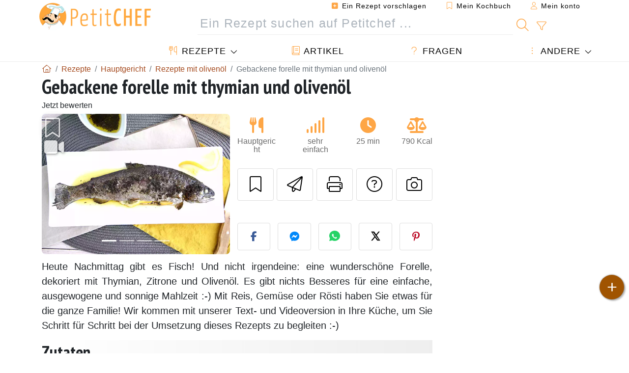

--- FILE ---
content_type: text/html; charset=UTF-8
request_url: https://www.petitchef.de/rezepte/hauptgericht/gebackene-forelle-mit-thymian-und-olivenol-fid-1580513
body_size: 20499
content:

	
		
						        
	                            
            		
		
		
    						    
			
    
	    	
	<!doctype html><html lang="de"><head><meta charset="utf-8">

<link rel="preconnect" href="//googletagmanager.com">
<link rel="dns-prefetch" href="//googletagmanager.com">
<link rel="preconnect" href="//securepubads.g.doubleclick.net">
<link rel="dns-prefetch" href="//securepubads.g.doubleclick.net">
<link rel="preconnect" href="//imasdk.googleapis.com">
<link rel="dns-prefetch" href="//imasdk.googleapis.com">



<meta name="viewport" content="width=device-width, initial-scale=1">


<title>Rezept für gebackene forelle mit thymian und olivenöl</title>
<meta name="description" content="Heute Nachmittag gibt es Fisch! Und nicht irgendeine: eine wunderschöne Forelle, dekoriert mit Thymian, Zitrone und Olivenöl. Es gibt nichts Besseres für...">
<meta property="og:title" content="Rezept für gebackene forelle mit thymian und olivenöl">
<meta property="og:description" content="Heute Nachmittag gibt es Fisch! Und nicht irgendeine: eine wunderschöne Forelle, dekoriert mit Thymian, Zitrone und Olivenöl. Es gibt nichts Besseres für eine einfache, ausgewogene und sonnige Mahlzeit :-) Mit Reis, Gemüse oder Rösti haben Sie etwas..."><meta property="og:type" content="website">
<meta property="og:url" content="https://www.petitchef.de/rezepte/hauptgericht/gebackene-forelle-mit-thymian-und-olivenol-fid-1580513">
<meta property="og:image" content="https://www.petitchef.de/imgupl/recipe/gebackene-forelle-mit-thymian-und-olivenol--465911p741120.webp"><meta property="og:locale" content="de_DE">

<meta property="fb:app_id" content="853643267016896">
<meta name="robots" content="index,follow, max-snippet:-1, max-image-preview:large, max-video-preview:-1">
<meta name="language" content="de">

<meta name="original-source" content="https://www.petitchef.de/rezepte/hauptgericht/gebackene-forelle-mit-thymian-und-olivenol-fid-1580513"><meta name="copyright" content="Copyright (c) Petitchef 2004-2026, All Rights Reserved">
<meta name="category" content="Rezepte">
<meta name="owner" content="MadeInWork">

<link rel="canonical" href="https://www.petitchef.de/rezepte/hauptgericht/gebackene-forelle-mit-thymian-und-olivenol-fid-1580513">

<link rel="alternate" type="application/rss+xml" title="Petitchef: Die neuesten Rezepte and  Latest articles" href="/upload_data/rss/de/global.rss"><link rel="alternate" hreflang="de" href="https://www.petitchef.de/rezepte/hauptgericht/gebackene-forelle-mit-thymian-und-olivenol-fid-1580513"><link rel="alternate" hreflang="fr" href="https://www.ptitchef.com/recettes/plat/truite-au-four-thym-et-huile-d-olive-fid-1570910"><link rel="alternate" hreflang="es" href="https://www.petitchef.es/recetas/plato/trucha-al-horno-con-tomillo-y-limon-fid-1570912"><link rel="alternate" hreflang="it" href="https://www.petitchef.it/ricette/portata-principale/trota-al-forno-con-timo-e-olio-d-oliva-fid-1570916"><link rel="alternate" hreflang="nl" href="https://nl.petitchef.com/recepten/gerecht/in-de-oven-gebakken-forel-met-tijm-en-olijfolie-fid-1585979"><link rel="alternate" hreflang="pl" href="https://www.petitchef.pl/przepisow/danie-glowne/pstrag-pieczony-w-piekarniku-z-tymiankiem-i-oliwa-z-oliwek-fid-1583679"><link rel="alternate" hreflang="pt" href="https://pt.petitchef.com/receitas/prato-principal/truta-ao-forno-com-tomilho-e-azeite-fid-1570915"><link rel="alternate" hreflang="ro" href="https://www.petitchef.ro/retete/felul-principal/pastrav-la-cuptor-simplu-si-rapid-fid-1570928"><link rel="alternate" hreflang="ru" href="https://ru.petitchef.com/pecepty/goracee/zapecennaa-v-duhovke-forel-s-tim-anom-i-olivkovym-maslom-fid-1589580"><link rel="alternate" hreflang="tr" href="https://tr.petitchef.com/tarifler/ana-yemekler/kekik-ve-zeytinyagi-ile-firinda-alabalik-fid-1595685"><link rel="alternate" hreflang="cs" href="https://www.petitchef.cz/recipes/hlavni-jidlo/pstruh-peceny-v-troube-s-tymianem-a-olivovym-olejem-fid-1587116"><link rel="alternate" hreflang="se" href="https://www.petitchef.se/recept/huvudratt/ugnsbakad-oring-med-timjan-och-olivolja-fid-1591259"><link rel="alternate" hreflang="fi" href="https://www.petitchef.fi/reseptit/paaruoka/uunissa-paistettu-taimen-timjamin-ja-oliivioljyn-kera-fid-1592598"><link rel="alternate" hreflang="da" href="https://www.petitchef.dk/opskrifter/hovedret/ovnbagt-orred-med-timian-og-olivenolie-fid-1594415"><link rel="alternate" hreflang="hu" href="https://www.petitchef.hu/receptek/foetel/kemenceben-sult-pisztrang-kakukkfuvel-es-olivaolajjal-fid-1598964"><link rel="alternate" hreflang="el" href="https://www.petitchef.gr/syntages/kyrios-piata/pestropha-sto-phourno-me-thymari-kai-elaiolado-fid-1603778"><link rel="alternate" hreflang="sk" href="https://www.petitchef.sk/recepty/hlavne-jedla/pstruh-peceny-v-rure-s-tymianom-a-olivovym-olejom-fid-1602070"><link rel="alternate" hreflang="bg" href="https://bg.petitchef.com/recepti/osnovni-astia/p-st-rva-pecena-na-furna-s-maserka-i-zehtin-fid-1605230"><link rel="alternate" hreflang="id" href="https://id.petitchef.com/recipes/hidangan-utama/ikan-trout-panggang-oven-dengan-timi-dan-minyak-zaitun-fid-1607217"><link rel="alternate" hreflang="hi" href="https://www.petitchef.in/recipes/mukhya-vyan-jana/ovana-me-tha-ima-aura-jaituna-ke-tela-ke-satha-ra-u-a-fid-1608672"><link rel="alternate" hreflang="sl" href="https://sl.petitchef.com/recepti/glavne-jedi/v-pecici-pecena-postrv-s-timijanom-in-oljcnim-oljem-fid-1611264"><link rel="alternate" hreflang="x-default" href="https://www.petitchef.de/rezepte/hauptgericht/gebackene-forelle-mit-thymian-und-olivenol-fid-1580513"><link rel="manifest" href="/upload_data/manifest/manifest-de.json">

<meta name="msapplication-tap-highlight" content="no">	

<meta name="application-name" content="Petitchef">


<link rel="shortcut icon" type="image/x-icon" href="/favicon.ico">

<link rel="apple-touch-icon" sizes="180x180" href="/assets/images/shortcut-icon/apple-icon-180x180.png">
	
<meta name="msapplication-TileImage" content="/assets/images/shortcut-icon/ms-icon-144x144.png">
<meta name="msapplication-TileColor" content="#FFA73B">
	
<meta name="theme-color" content="#FFA73B">


<link rel="preconnect" href="https://fonts.googleapis.com">
<link rel="preconnect" href="https://fonts.gstatic.com" crossorigin>
<link rel="preload" as="style" href="https://fonts.googleapis.com/css2?family=PT+Sans+Narrow:wght@400;700&display=swap">
<link rel="stylesheet" href="https://fonts.googleapis.com/css2?family=PT+Sans+Narrow:wght@400;700&display=swap">




<link rel="preload" as="style" href="/assets/dist/css/mobile2/recipe-details.1768574323.css"><link rel="stylesheet" href="/assets/dist/css/mobile2/recipe-details.1768574323.css"><link rel="stylesheet" media="screen and (min-width:902px)" href="/assets/dist/css/mobile2/css-lg-device-sb.1768574323.css">                        <link rel="preload" fetchpriority="high" as="image" href="/imgupl/recipe/gebackene-forelle-mit-thymian-und-olivenol--lg-465911p741120.webp" type="image/jpeg">
        <script>function load_ga() {const script = document.createElement('script');script.src = 'https://www.googletagmanager.com/gtag/js?id=G-S866QSYFDG';script.async = true;script.type = 'text/javascript';document.body.appendChild(script);window.dataLayer = window.dataLayer || [];function gtag(){ dataLayer.push(arguments); }gtag('js', new Date());gtag('config', 'G-S866QSYFDG');}</script>
<script type="application/ld+json">
{ 
	"@context": "https://schema.org", 
	"@graph": [ 
		{ 
			"@type": "Organization", 
			"@id": "https://www.petitchef.de/#organization", 
			"name": "Petitchef", 
			"url": "https://www.petitchef.de/", 
			"logo": { 
				"@type": "ImageObject", 
				"inLanguage": "de", 
				"@id": "https://www.petitchef.de/#/schema/logo/image/", 
				"url": "https://www.petitchef.de/assets/images/logo.png", 
				"contentUrl": "https://www.petitchef.de/assets/images/logo.png", 
				"width": 256, 
				"height": 256, 
				"caption": "Petitchef" 
			}, 
			"image": { 
				"@id": "https://www.petitchef.de/#/schema/logo/image/" 
			}, 
			"brand": "Petitchef", 
			"publishingPrinciples": "https://www.petitchef.de/privacy", 
			"address": { 
				"@type": "PostalAddress", 
				"streetAddress": "18 chemin Bel Air", 
				"addressLocality": "Bègles", 
				"addressRegion": "FR", 
				"postalCode": "33130", 
				"addressCountry": "FR" 
			} 
		}, 
		{ 
			"@type": "WebSite", 
			"@id": "https://www.petitchef.de/#website", 
			"url": "https://www.petitchef.de/", 
			"name": "Petitchef", 
			"description": "Bei Petitchef finden Sie jeden Tag neue Kochrezepte. Wir haben Rezepte f\u00fcr jeden Geschmack, Schritt f\u00fcr Schritt erkl\u00e4rt, mit Bildern und Videos: Vorspeisen, Hauptgerichte, Desserts, Hauptgericht, Snacks, Tagesmen\u00fc.", 
			"publisher": { 
				"@id": "https://www.petitchef.de/#organization" 
			}, 
			"potentialAction": [ 
				{ 
					"@type": "SearchAction", 
					"target": { 
						"@type": "EntryPoint", 
						"urlTemplate": "https://www.petitchef.de/?obj=feed&action=list&q={q}" 
					}, 
					"query-input": { 
						"@type": "PropertyValueSpecification", 
						"valueRequired": true, 
						"valueName": "q" 
					} 
				} 
			], 
			"inLanguage": "de" 
		}, 
		{ 
			"@type": "WebPage", 
			"url": "https://www.petitchef.de/rezepte/hauptgericht/gebackene-forelle-mit-thymian-und-olivenol-fid-1580513", 
			"name": "Rezept f\u00fcr gebackene forelle mit thymian und oliven\u00f6l", 
			"mainEntity": { 
				"@id": "https://www.petitchef.de/rezepte/hauptgericht/gebackene-forelle-mit-thymian-und-olivenol-fid-1580513#recipe" 
			}, 
			"headline": "Rezept f\u00fcr gebackene forelle mit thymian und oliven\u00f6l", 
			"description": "Heute Nachmittag gibt es Fisch! Und nicht irgendeine: eine wundersch\u00f6ne Forelle, dekoriert mit Thymian, Zitrone und Oliven\u00f6l. Es gibt nichts Besseres f\u00fcr eine einfache, ausgewogene und sonnige Mahlzeit :-) Mit Reis, Gem\u00fcse oder R\u00f6sti haben Sie etwas f\u00fcr d - Rezept Hauptgericht : Gebackene forelle mit thymian und oliven\u00f6l von Petitchef_DE", 
			"publisher": { 
				"@id": "https://www.petitchef.de/#organization" 
			}, 
			"inLanguage": "de", 
			"datePublished": "2023-07-12T15:59:26+02:00", 
			"dateModified": "2024-07-31T00:00:00+02:00", 
			"isPartOf": { 
				"@id": "https://www.petitchef.de/#website" 
			}, 
			"about": { 
				"@id": "https://www.petitchef.de/#organization" 
			}, 
			"primaryImageOfPage": { 
				"@id": "https://www.petitchef.de/#primaryimage" 
			}, 
			"image": { 
				"@id": "https://www.petitchef.de/#primaryimage" 
			}, 
			"breadcrumb": { 
				"@id": "https://www.petitchef.de/rezepte/hauptgericht/gebackene-forelle-mit-thymian-und-olivenol-fid-1580513#breadcrumb" 
			} 
		}, 
		{ 
			"@type": "ImageObject", 
			"inLanguage": "de", 
			"@id": "https://www.petitchef.de/#primaryimage", 
			"url": "https://www.petitchef.de/imgupl/recipe/gebackene-forelle-mit-thymian-und-olivenol--465911p741120.webp", 
			"contentUrl": "https://www.petitchef.de/imgupl/recipe/gebackene-forelle-mit-thymian-und-olivenol--465911p741120.webp", 
			"caption": "rezept f\u00fcr gebackene forelle mit thymian und oliven\u00f6l" 
		},  
		[
			{ 
				"@type": "BreadcrumbList", 
				"@id": "https://www.petitchef.de/rezepte/hauptgericht/gebackene-forelle-mit-thymian-und-olivenol-fid-1580513#breadcrumb", 
				"itemListElement": [
					{ 
						"@type": "ListItem", 
						"position": 1, 
						"name": "Startseite - Petitchef", 
						"item": "https://www.petitchef.de/" 
					}, 
					{ 
						"@type": "ListItem",
						"position": 2,
						"name": "Rezepte",
						"item": "https://www.petitchef.de/rezepte"
					},
					{ 
						"@type": "ListItem",
						"position": 3,
						"name": "Rezepte mit oliven\u00f6l",
						"item": "https://www.petitchef.de/rezepte/rezepte-mit-olivenol"
					},
					{ 
						"@type": "ListItem",
						"position": 4,
						"name": "Gebackene forelle mit thymian und oliven\u00f6l"
					}
				]
			},
			{ 
				"@type": "BreadcrumbList", 
				"itemListElement": [
					{ 
						"@type": "ListItem", 
						"position": 1, 
						"name": "Startseite - Petitchef", 
						"item": "https://www.petitchef.de/" 
					}, 
					{ 
						"@type": "ListItem",
						"position": 2,
						"name": "Rezepte",
						"item": "https://www.petitchef.de/rezepte"
					},
					{ 
						"@type": "ListItem",
						"position": 3,
						"name": "Thymianrezepte",
						"item": "https://www.petitchef.de/rezepte/thymianrezepte"
					},
					{ 
						"@type": "ListItem",
						"position": 4,
						"name": "Gebackene forelle mit thymian und oliven\u00f6l"
					}
				]
			}
		]
	] 
} 
</script>
<script type="application/ld+json">{
	"@context": "https://schema.org/", 
	"@type": "Recipe", 
	"@id": "https://www.petitchef.de/rezepte/hauptgericht/gebackene-forelle-mit-thymian-und-olivenol-fid-1580513#recipe", 
	"name": "Gebackene forelle mit thymian und oliven\u00f6l", 
	"inLanguage": "de", 
	"recipeCategory": "Hauptgericht", 
	"recipeCuisine": "De", 
	"image": "https://www.petitchef.de/imgupl/recipe/gebackene-forelle-mit-thymian-und-olivenol--465911p741120.webp", 
	"author": { 
		"@type": "Person", 
		"name": "petitchef_DE", 
		"url": "https://www.petitchef.de/members/petitchef-de-mid-781133/recipes" 
	}, 
	"datePublished": "2023-07-12T15:59:26+02:00", 
	"dateModified": "2024-07-31T00:00:00+02:00", 
	"description": "Heute Nachmittag gibt es Fisch! Und nicht irgendeine: eine wundersch\u00f6ne Forelle, dekoriert mit Thymian, Zitrone und Oliven\u00f6l. Es gibt nichts Besseres f\u00fcr eine einfache, ausgewogene und sonnige Mahlzeit :-) Mit Reis, Gem\u00fcse oder R\u00f6sti haben Sie etwas f\u00fcr die ganze Familie!\r\nWir kommen mit unserer Text- und Videoversion in Ihre K\u00fcche, um Sie Schritt f\u00fcr Schritt bei der Umsetzung dieses Rezepts zu begleiten :-)", 
	"prepTime": "PT10M", 
	"cookTime": "PT15M", 
	"totalTime": "PT25M", 
	"recipeYield": "2", 
	"nutrition": { 
		"@type": "NutritionInformation", 
		"servingSize": "193g", 
		"calories": "790Kcal", 
		"carbohydrateContent": "4.8g", 
		"fatContent": "74.8g", 
		"saturatedFatContent": "10.9g", 
		"proteinContent": "21.1g", 
		"fiberContent": "6.3g", 
		"sugarContent": "3.6g", 
		"sodiumContent": "0.4g"
	}, 
	"recipeIngredient": [ 
		"2 Forellen (entkernt und beschuppt)", 
		"2 EL Thymian", 
		"10 EL Oliven\u00f6l", 
		"3 Zitronenscheiben", 
		"ein paar Lorbeerbl\u00e4tter", 
		"Salz", 
		"Pfeffer"
	], 
	"recipeInstructions": [ 
		{ 
			"@type": "HowToStep", 
			"image": "https://www.petitchef.de/imgupl/recipe-step/465911s2153564.jpg", 
			"text": "Den Thymian mit Oliven\u00f6l, Salz und Pfeffer vermischen." 
		},  
		{ 
			"@type": "HowToStep", 
			"image": "https://www.petitchef.de/imgupl/recipe-step/465911s2153565.jpg", 
			"text": "Geben Sie 1 bis 2 Essl\u00f6ffel dieser Mischung in die Forellen, die sich bereits in der Auflaufform befinden." 
		},  
		{ 
			"@type": "HowToStep", 
			"image": "https://www.petitchef.de/imgupl/recipe-step/465911s2153566.jpg", 
			"text": "In zwei H\u00e4lften geschnittene Zitronenscheiben hineinlegen. Au\u00dferdem einige Lorbeerbl\u00e4tter hinzuf\u00fcgen." 
		},  
		{ 
			"@type": "HowToStep", 
			"image": "https://www.petitchef.de/imgupl/recipe-step/465911s2153567.jpg", 
			"text": "Das restliche Oliven\u00f6l \u00fcber die Forelle tr\u00e4ufeln." 
		},  
		{ 
			"@type": "HowToStep", 
			"image": "https://www.petitchef.de/imgupl/recipe-step/465911s2153568.jpg", 
			"text": "15 Minuten bei 200 \u00b0C backen." 
		},  
		{ 
			"@type": "HowToStep", 
			"text": "Et voil\u00e0, Ihre gebackene Forelle ist fertig!" 
		} 
	], 
	"video": [ 
		{ 
			"@type": "VideoObject", 
			"name": "Gebackene forelle mit thymian und oliven\u00f6l", 
			"description": "How to make Gebackene forelle mit thymian und oliven\u00f6l", 
			"thumbnailUrl": [ 
				"https://www.petitchef.de/imgupl/recipe/16x9-465911p741120.webp" 
			], 
			"contentUrl": "https://media.ptitchef.com/video/17744.mp4", 
			"uploadDate": "2023-07-12T15:59:26+02:00" 
		} 
	],  
	"keywords": "olivenol,thymian,hauptgericht"
}</script>
				</head>    	<body>
	    
        					

	

<header id="header-menu" class="fixed-top">
	
	<nav class="container navbar navbar-expand-lg">
	            
				
		<a class="navbar-brand" href="/">			
							<img loading="lazy" src="/assets/images/mobile2/logo-petitchef.png" width="136" height="36" alt="Petitchef">
					</a>
		
		<button class="navbar-toggler link-dynamic" data-obj="fav" data-action="fav_recipe_list" aria-expanded="false" title="Mein Kochbuch">
			<i class="fal fa-bookmark" aria-hidden="true"></i>
		</button>
		
					<button class="navbar-toggler link-dynamic" type="button" aria-expanded="false" aria-label="Mein konto" title="Mein konto">
				<i class="fal fa-user" aria-hidden="true"></i>
			</button>
				
		<button class="navbar-toggler nbt-btn-search" type="button" data-toggle="collapse" data-target="#navbar-search" aria-controls="navbar-search" aria-expanded="false" aria-label="Toggle Search">
			<i class="fal fa-magnifying-glass fa-fw" aria-hidden="true"></i>
		</button>
				
		<button class="navbar-toggler collapsed" type="button" data-toggle="collapse" data-target="#navbar-menu" aria-controls="navbar-menu" aria-expanded="false" aria-label="Toggle navigation">				
			<span class="icon-bar top-bar"></span>
			<span class="icon-bar middle-bar"></span>
			<span class="icon-bar bottom-bar"></span>
		</button>
				
				
				
				<div class="wrapper-navbar-nav">
			<div class="">
					<div class="collapse navbar-collapse" id="navbar-member">
		<ul class="navbar-nav ml-auto">
							<li class="site-mode-recipe-switch">
										</li>
														<li class="nav-item dropdown disabled">
					<a class="nav-link link-dynamic" data-obj="myaccount_recipe" data-action="form" href="#" ><i class="fas fa-square-plus" aria-hidden="true"></i> Ein Rezept vorschlagen</a>
				</li>
				
								<li class="nav-item dropdown disabled">
					<a class="nav-link link-dynamic" data-obj="fav" data-action="fav_recipe_list" href="#"><i class="fal fa-bookmark"></i> Mein Kochbuch <span class="count-fav-recipe d-none">0</span></a>
				</li>
						
										<li class="nav-item dropdown disabled">
					<a class="nav-link link-dynamic" href="#"><i class="fal fa-user"></i> Mein konto</a>
				</li>
									</ul>
	</div>													<div class="collapse navbar-collapse" id="navbar-search">		
		<form action="/index.php" role="search">
						<input type="hidden" name="obj" value="feed">
			<input type="hidden" name="action" value="list">
			<input type="hidden" name="tracker" value="mobile-navbar">
						
			<div class="input-group input-group-lg nbs-main-btns">
				<input type="text" name="q" value="" class="form-control" placeholder="Ein Rezept suchen auf Petitchef ..." aria-label="Ein Rezept suchen auf Petitchef ..." aria-describedby="nbs-btn-submit">				
				<div class="input-group-append">
					<button class="btn btn-submit" type="submit" id="nbs-btn-submit" aria-label="Ein Rezept suchen auf Petitchef"><i class="fal fa-magnifying-glass fa-fw" aria-hidden="true"></i></button>
				</div>
									<div class="input-group-append">
						<a class="btn btn-advsearch link-dynamic" data-obj="feed" data-action="advanced_search" href="#" title="Erweiterte Suche"><i class="fal fa-filter fa-fw" aria-hidden="true"></i></a>
					</div>
							</div>
			
						
		</form>
	</div>					
							</div>
								<div class="collapse navbar-collapse" id="navbar-menu">
		<ul class="navbar-nav">
						<li class="nav-item dropdown mega-dropdown-menu">
								<a class="nav-link dropdown-toggle" href="/rezepte" id="dropdown-recipes" data-toggle="dropdown" aria-haspopup="true" aria-expanded="false"><i class="fal fa-utensils fa-fw" aria-hidden="true"></i> Rezepte</a>				
				<div class="dropdown-menu" aria-labelledby="dropdown-recipes">
					
					<div class="row mx-0">
						<div class="col-12 col-lg border border-left-0 border-top-0 border-bottom-0">
							<ul class="mega-menu-item">
								<li class="ddm-header"><i class="fal fa-fork fa-fw" aria-hidden="true"></i> <a href="/rezepte">Rezepte</a></li>
								<li><i class="fal fa-plus fa-fw" aria-hidden="true"></i> <a class="link-dynamic" data-obj="myaccount_recipe" data-action="form" href="#">Ein Rezept vorschlagen</a></li>
                                <li><div class="dropdown-divider"></div></li>
                                <li class="i-angle"><a href="/die-neuesten-rezepte">Die neuesten Rezepte</a></li>
								<li class="i-angle"><a href="/am-besten-benotet">Am besten benotet</a></li>
								<li class="i-angle"><a href="/am-meisten-angesehene">Meist angesehen</a></li>
								<li><div class="dropdown-divider"></div></li>
								<li><i class="fal fa-refrigerator fa-fw" aria-hidden="true"></i> <a href="/rezepte-von-der-kuhlschranktur">Kühlschrank-Rezepte</a></li>
																	<li><i class="fal fa-video fa-fw" aria-hidden="true"></i> <a href="/video-rezepte">Video rezepte</a></li>
																<li><i class="fal fa-star fa-fw" aria-hidden="true"></i> <a href="/rezepte-bewerten">Rezept bewerten</a></li>
								<li><i class="fal fa-face-smile fa-fw" aria-hidden="true"></i> <a href="/yummy-yucky">Yummy oder Yucky</a></li>
								<li><div class="dropdown-divider"></div></li>
							</ul>
						</div>
						<div class="col-12 col-lg border border-left-0 border-top-0 border-bottom-0">							
							<ul class="mega-menu-item">
								<li class="ddm-header"><i class="fal fa-spoon fa-fw" aria-hidden="true"></i> Rezepte nach Typ</li>
																	<li><i class="fal fa-pretzel fa-fw"></i> <a href="/rezepte/appetizer">Appetizer</a></li>
																	<li><i class="fal fa-salad fa-fw"></i> <a href="/rezepte/vorspeise">Vorspeise</a></li>
																	<li><i class="fal fa-turkey fa-fw"></i> <a href="/rezepte/hauptgericht">Hauptgericht</a></li>
																	<li><i class="fal fa-cake-slice fa-fw"></i> <a href="/rezepte/nachtisch">Nachtisch</a></li>
																	<li><i class="fal fa-popcorn fa-fw"></i> <a href="/rezepte/snacks">Snacks</a></li>
																	<li><i class="fal fa-wine-bottle fa-fw"></i> <a href="/rezepte/drink">Drink</a></li>
																	<li><i class="fal fa-french-fries fa-fw"></i> <a href="/rezepte/beilage">Beilage</a></li>
																	<li><i class="fal fa-plate-utensils fa-fw"></i> <a href="/rezepte/andere">Andere</a></li>
																<li><div class="dropdown-divider"></div></li>
								<li><i class="fal fa-sun fa-fw" aria-hidden="true"></i> <a href="/rezepte/rezepte-der-saison">Rezepte der Saison</a></li>								
							</ul>
						</div>
						<div class="col-12 col-lg border border-left-0 border-top-0 border-bottom-0">
							<ul class="mega-menu-item">
								<li class="ddm-header"><i class="fal fa-plate-utensils fa-fw" aria-hidden="true"></i> Menüs</li>
								<li class="i-angle"><a href="/tagesmenu">Tagesmenü</a></li>
								<li class="i-angle"><a href="/menugeschichte">Archivierte Menüs</a></li>
														
							</ul>
							<div class="dropdown-divider"></div>
													</div>						
					</div>
					
									</div>
			</li>
						<li class="nav-item dropdown">
				<a class="nav-link" href="/artikel"><i class="fal fa-book fa-fw" aria-hidden="true"></i> Artikel</a>
			</li>
									<li class="nav-item dropdown">
				<a class="nav-link" href="/qa"><i class="fal fa-question fa-fw" aria-hidden="true"></i> Fragen</a>
			</li>
									<li class="nav-item dropdown">
								<a class="nav-link dropdown-toggle" href="#" id="dropdown-others" data-toggle="dropdown" aria-haspopup="true" aria-expanded="false"><i class="fal fa-ellipsis-vertical fa-fw" aria-hidden="true"></i> Andere</a>
				<div class="dropdown-menu" aria-labelledby="dropdown-others">
															                    															 
										<a class="dropdown-item" href="/nutrition-calc"><i class="fal fa-calculator fa-fw" aria-hidden="true"></i> Ernährungsrechner</a>
					<a class="dropdown-item" href="/kocheinheiten-konverter"><i class="fal fa-scale-balanced fa-fw" aria-hidden="true"></i> Kocheinheiten Konverter</a>					
					<a class="dropdown-item" href="/contact"><i class="fal fa-envelope fa-fw" aria-hidden="true"></i> Kontaktieren sie uns</a>
				</div>
			</li>
		</ul>		
	</div>					</div>
		
			</nav>
		</header>		        
				<nav id="nav-secondary" role="navigation" aria-label="Rezept navigation" class="container d-none"><div class="ns-body"><button type="button" class="nsb-item scroll-link" data-ref="ref-ingred"><span>Zutaten</span></button><button type="button" class="nsb-item scroll-link" data-ref="ref-steps"><span>Zubereitung</span></button><button type="button" class="nsb-item scroll-link" data-ref="recipe-video"><span>Video</span></button><button type="button" class="nsb-item scroll-link" data-ref="ref-nutrition"><span>Ernährung</span></button><button type="button" class="nsb-item scroll-link" data-ref="ref-attr"><span>Attribute</span></button><button type="button" class="nsb-item scroll-link" data-ref="ref-obs"><span>Beobachtungen</span></button><button type="button" class="nsb-item scroll-link" data-id="vote-comments"><span>Kommentare <i class="fal fa-plus ml-1" aria-hidden="true"></i></span></button><button type="button" class="nsb-item open-modal" data-action="question"><span>Fragen <i class="fal fa-plus fa-fw ml-1" aria-hidden="true"></i></span></button><button type="button" class="nsb-item scroll-link" data-ref="ref-cooked"><span>Fotos von Mitgliedern die dieses Rezept zubereitet haben.</span></button></div></nav>			
		
		<div id="page" class="container">
										<nav class="breadcrumb-scroll" aria-label="breadcrumb"><ol itemscope itemtype="https://schema.org/BreadcrumbList" class="breadcrumb flex-row"><li itemprop="itemListElement" itemscope itemtype="https://schema.org/ListItem" class="breadcrumb-item"><a itemprop="item" itemtype="https://schema.org/Thing" href="https://www.petitchef.de/" title="Startseite - Petitchef"><span itemprop="name" class="fal fa-house fa-fw" aria-hidden="true"><i hidden>Startseite - Petitchef</i></span></a><meta itemprop="position" content="1"></li><li itemprop="itemListElement" itemscope itemtype="https://schema.org/ListItem" class="breadcrumb-item"><a itemprop="item" itemtype="https://schema.org/Thing" href="https://www.petitchef.de/rezepte"><span itemprop="name">Rezepte</span></a><meta itemprop="position" content="2"></li><li itemprop="itemListElement" itemscope itemtype="https://schema.org/ListItem" class="breadcrumb-item"><a itemprop="item" itemtype="https://schema.org/Thing" href="https://www.petitchef.de/rezepte/hauptgericht"><span itemprop="name">Hauptgericht</span></a><meta itemprop="position" content="3"></li><li itemprop="itemListElement" itemscope itemtype="https://schema.org/ListItem" class="breadcrumb-item"><a itemprop="item" itemtype="https://schema.org/Thing" href="https://www.petitchef.de/rezepte/rezepte-mit-olivenol"><span itemprop="name">Rezepte mit olivenöl</span></a><meta itemprop="position" content="4"></li><li class="breadcrumb-item active" aria-current="page"><span>Gebackene forelle mit thymian und olivenöl</span></li></ol></nav>			            
                                                            
							<main id="page-main">
					
								
									
						
			
		
			<article>
    <header>
                    <h1 class="title animated fadeInDown">Gebackene forelle mit thymian und olivenöl</h1>

            			
		<div class="details-top-stats">
					<span class="scroll-link" data-id="vote-comments" data-offset="60">Jetzt bewerten</span>
						
			</div>
	            
                    
            <div class="row rd-head">
                <div class="col-sm-6">
                    <i data-id="1580513" class="btn-fav" aria-hidden="true" title="Zu Rezeptbuch hinzufügen"></i>									
                    <i class="fas fa-video scroll-link" data-id="recipe-video" data-offset="60" aria-hidden="true"></i>                    
                                                                        <div id="rd-carousel" class="carousel slide" data-ride="false"><ol class="carousel-indicators"><li data-target="#rd-carousel" data-slide-to="0" class="active"></li><li data-target="#rd-carousel" data-slide-to="1"></li><li data-target="#rd-carousel" data-slide-to="2"></li><li data-target="#rd-carousel" data-slide-to="3"></li></ol><div class="carousel-inner"><div class="carousel-item active"><img class="w-100 h-auto" fetchpriority="high" src="/imgupl/recipe/gebackene-forelle-mit-thymian-und-olivenol--lg-465911p741120.webp" srcset="/imgupl/recipe/gebackene-forelle-mit-thymian-und-olivenol--md-465911p741120.webp 600w, /imgupl/recipe/gebackene-forelle-mit-thymian-und-olivenol--lg-465911p741120.webp 1200w" sizes="(max-width: 576px) calc(100vw - 30px), 540px" width="1200" height="900" alt="Gebackene Forelle mit Thymian und Olivenöl"></div><div class="carousel-item"><img class="w-100 h-auto" decoding="async" loading="lazy" src="/imgupl/recipe/gebackene-forelle-mit-thymian-und-olivenol--lg-465911p741121.webp" srcset="/imgupl/recipe/gebackene-forelle-mit-thymian-und-olivenol--md-465911p741121.webp 600w, /imgupl/recipe/gebackene-forelle-mit-thymian-und-olivenol--lg-465911p741121.webp 1200w" sizes="(max-width: 576px) calc(100vw - 30px), 540px" width="1200" height="900" alt="Gebackene Forelle mit Thymian und Olivenöl - foto 2"></div><div class="carousel-item"><img class="w-100 h-auto" decoding="async" loading="lazy" src="/imgupl/recipe/gebackene-forelle-mit-thymian-und-olivenol--lg-465911p741122.webp" srcset="/imgupl/recipe/gebackene-forelle-mit-thymian-und-olivenol--md-465911p741122.webp 600w, /imgupl/recipe/gebackene-forelle-mit-thymian-und-olivenol--lg-465911p741122.webp 1200w" sizes="(max-width: 576px) calc(100vw - 30px), 540px" width="1200" height="900" alt="Gebackene Forelle mit Thymian und Olivenöl - foto 3"></div><div class="carousel-item"><img class="w-100 h-auto" decoding="async" loading="lazy" src="/imgupl/recipe/gebackene-forelle-mit-thymian-und-olivenol--lg-465911p741123.webp" srcset="/imgupl/recipe/gebackene-forelle-mit-thymian-und-olivenol--md-465911p741123.webp 600w, /imgupl/recipe/gebackene-forelle-mit-thymian-und-olivenol--lg-465911p741123.webp 1200w" sizes="(max-width: 576px) calc(100vw - 30px), 540px" width="1200" height="900" alt="Gebackene Forelle mit Thymian und Olivenöl - foto 4"></div></div><a class="carousel-control-prev" href="#rd-carousel" role="button" data-slide="prev"><span class="carousel-control-prev-icon" aria-hidden="true"></span><span class="sr-only">Früher</span></a><a class="carousel-control-next" href="#rd-carousel" role="button" data-slide="next"><span class="carousel-control-next-icon" aria-hidden="true"></span><span class="sr-only">Als nächstes</span></a></div>                                                            </div>

                <div class="col-sm-6 rdh-data pl-0">				
                    	
                        <div class="rd-bar-ico"><div class="rdbi-item" title="Art des Rezepts: Hauptgericht"><div class="rdbii-icon"><i class="fas fa-utensils" aria-hidden="true"></i></div><div class="rdbii-val">Hauptgericht</div></div><div class="rdbi-item" title="Schwierigkeit: sehr einfach"><div class="rdbii-icon"><i class="fas fa-signal" aria-hidden="true"></i></div><div class="rdbii-val">sehr einfach</div></div><div class="rdbi-item" title="Total time: 25 min"><div class="rdbii-icon"><i class="fas fa-clock" aria-hidden="true"></i></div><div class="rdbii-val">25 min</div></div><div class="rdbi-item" title="Kalorien: 790 Kcal / 1 portion"><div class="rdbii-icon"><i class="fas fa-scale-balanced" aria-hidden="true"></i></div><div class="rdbii-val">790 Kcal</div></div></div>                    
                    
                    
                    <div class="rd-useful-box">					
                        <button type="button" class="btn btn-outline btn-fav" data-toggle="tooltip" data-placement="bottom" title="Zu Rezeptbuch hinzufügen" aria-label="Zu Rezeptbuch hinzufügen"></button>				
                        <button type="button" class="btn btn-outline open-modal" data-action="send2friend" data-toggle="tooltip" data-placement="bottom" title="An einen Freund senden"><i class="fal fa-paper-plane fa-fw" aria-hidden="true"></i><span class="sr-only">An einen Freund senden</span></button>
                                                    <button type="button" class="btn btn-outline btn-print" data-toggle="tooltip" data-placement="bottom" title="Drucken"><i class="fal fa-print fa-fw" aria-hidden="true"></i><span class="sr-only">Drucken</span></button>
                                                                                                <button type="button" class="btn btn-outline open-modal" data-action="question" data-toggle="tooltip" data-placement="bottom" title="Stellen sie eine Frage an den Autor"><i class="fal fa-circle-question fa-fw" aria-hidden="true"></i><span class="sr-only">Stellen sie eine Frage an den Autor</span></button>                                                    <button type="button" class="btn btn-outline scroll-link" data-id="rd-cooked"><i class="fal fa-camera fa-fw" aria-hidden="true"></i> <span class="sr-only">Laden sie ein Foto zu diesem Rezept hoch.</span></button>
                                            </div>

                                            <div class="social-share-custom ssc-color ssc-h mt-3 mb-2"><button type="button" class="ssc-btn sscb-facebook" aria-label="Share on Facebook"><i class="fab fa-facebook-f fa-fw" aria-hidden="true"></i></button><button type="button" class="ssc-btn sscb-fbmessenger" aria-label="Share on Messenger"><i class="fab fa-facebook-messenger fa-fw" aria-hidden="true"></i></button><button type="button" class="ssc-btn sscb-whatsapp" data-message="" aria-label="Share on WhatsApp"><svg width="22" height="22" viewBox="0 0 24 24"><path fill="#25D366" d="M12 0C5.373 0 0 4.98 0 11.125c0 2.05.574 4.05 1.66 5.79L.057 23.12l6.47-1.64a12.08 12.08 0 0 0 5.473 1.346C18.627 22.826 24 17.847 24 11.7 24 4.98 18.627 0 12 0Z"/><path fill="white" d="M17.358 14.895c-.293-.15-1.73-.852-2-1.01-.27-.154-.466-.23-.66.08-.193.308-.758 1.008-.93 1.22-.17.216-.34.232-.633.08-.293-.152-1.24-.457-2.35-1.46a8.81 8.81 0 0 1-1.65-2.04c-.173-.308-.017-.474.13-.623.13-.128.293-.33.44-.493.147-.162.196-.27.293-.458.1-.186.05-.347-.02-.493-.07-.146-.66-1.583-.9-2.16-.24-.577-.48-.5-.66-.51-.17-.006-.366-.01-.56-.01a1.1 1.1 0 0 0-.8.367c-.26.276-.99.972-.99 2.37s1.015 2.75 1.16 2.947c.143.196 2 3.058 4.8 4.31 1.8.783 2.1.85 2.85.72.46-.078 1.41-.576 1.61-1.133.2-.556.2-1.03.143-1.13-.06-.102-.23-.152-.483-.272Z"/></svg></button><button type="button" class="ssc-btn sscb-twitter" aria-label="Share on Twitter"><svg width="22" height="22" viewBox="0 0 24 24" fill="black" xmlns="http://www.w3.org/2000/svg"><path d="M18.74 2H21.68L14.92 10.03L22.5 21.97H15.89L11.04 14.97L5.41 21.97H2.47L9.73 13.3L2.5 2H9.27L13.64 8.42L18.74 2ZM17.62 19.88H19.39L7.1 3.97H5.19L17.62 19.88Z"/></svg></button><button type="button" class="ssc-btn sscb-pinterest" data-pin-do="buttonPin" data-pin-custom="true" aria-label="Share on Pinterest"><i class="fab fa-pinterest-p fa-fw" aria-hidden="true"></i></button></div>                    
                                    </div>
            </div>			
        
        			
            <p class="rd-summary">Heute Nachmittag gibt es Fisch! Und nicht irgendeine: eine wunderschöne Forelle, dekoriert mit Thymian, Zitrone und Olivenöl. Es gibt nichts Besseres für eine einfache, ausgewogene und sonnige Mahlzeit :-) Mit Reis, Gemüse oder Rösti haben Sie etwas für die ganze Familie! Wir kommen mit unserer Text- und Videoversion in Ihre Küche, um Sie Schritt für Schritt bei der Umsetzung dieses Rezepts zu begleiten :-)</p>
            </header>

		 
    <button id="btn-ingredients-modal" type="button" data-action="ingredients" class="btn btn-main btn-sm open-modal" aria-label="Zutaten" title="Zutaten">
        <i class="fal fa-clipboard fa-fw"></i>
    </button>
       
			            
            
				<section id="rd-ingredients"><h2 id="ref-ingred" class="title">Zutaten</h2>	<div class="servings-form-wrapper" title="Anzahll der Personen">
		<span class="servings-form" data-servings="2" aria-label="Anzahll der Personen">
			<span class="sf-btn sf-btn-minus" data-sense="minus"><i class="fas fa-minus-circle fa-fw" aria-hidden="true"></i></span>
			<span class="sf-val" data-last="2" data-trans-servings="Portionen">2</span>
			<span class="sf-btn sf-btn-plus" data-sense="plus"><i class="fas fa-circle-plus fa-fw" aria-hidden="true"></i></span>
		</span>
	</div>
																		<ul class="ingredients-ul">
																									<li class="il" id="il-0">
						<input type="checkbox" id="ilg-0"><label for="ilg-0">2 <a href="/rezepte/forellen">Forellen</a> (entkernt und beschuppt)</label>
					</li>
											
																														<li class="il" id="il-1">
						<input type="checkbox" id="ilg-1"><label for="ilg-1">2 EL <a href="/rezepte/thymianrezepte">Thymian</a></label>
					</li>
											
																														<li class="il" id="il-2">
						<input type="checkbox" id="ilg-2"><label for="ilg-2">10 EL <a href="/rezepte/rezepte-mit-olivenol">Olivenöl</a></label>
					</li>
											
																														<li class="il" id="il-3">
						<input type="checkbox" id="ilg-3"><label for="ilg-3">3 Zitronenscheiben</label>
					</li>
											
																														<li class="il" id="il-4">
						<input type="checkbox" id="ilg-4"><label for="ilg-4">ein paar Lorbeerblätter</label>
					</li>
											
																														<li class="il" id="il-5">
						<input type="checkbox" id="ilg-5"><label for="ilg-5">Salz</label>
					</li>
											
																														<li class="il" id="il-6">
						<input type="checkbox" id="ilg-6"><label for="ilg-6"><a href="/rezepte/rezepte-fur-pfeffer">Pfeffer</a></label>
					</li>
											
						</ul>
	
</section>				
											     			<div id="div-gpt-ad-PC_mobile_Incontent-0" style="min-width:336px;min-height:300px; display: flex; align-items: center; justify-content: center; text-align:center; "></div>
			    				
				
								
														<aside aria-label="Newsletter"><fieldset class="form-nl fnl-bg fnl-lg my-5"><div class="fnl-title">Tagesmenü</div><div class="fnl-text">Um das <b>Tagesmenü</b> von Petitchef und seine neuen Feinschmeckertips zu erhalten , registrieren sie ihre E-mail.</div><input type="hidden" name="nl_source" value="site_recipedetails"><div class="fnl-step1 fnl-content"><div class="fnls1-group"><input class="form-control nl-email" type="text" name="email" title="E-Mail" placeholder="E-Mail:" aria-label="Newsletter abonnieren" aria-describedby="fnl-btn-825"><button class="btn btn-main btn-subscribe" type="submit" id="fnl-btn-825" title="Abonnieren">Abonnieren</button></div></div></fieldset></aside>																							
							
			
				<section id="rd-steps"><h2 id="ref-steps" class="title">Zubereitung</h2><div class="rd-times"><div class="rdt-item"><i>Vorbereitungszeit</i>10 min</div><div class="rdt-item"><i>Kochzeit</i>15 min</div></div><div id="recipe-video" class="box-ratio ratio16x9"><div class="br-content rmp-player" data-src="https://media.ptitchef.com/video/17744.mp4" data-poster="/imgupl/recipe/16x9-465911p741120.webp" data-playon="click"></div></div><ul class="rd-steps mt-3"><li><span class="step-img iw-zoom"><img fetchpriority="low" decoding="async" loading="lazy" src="/imgupl/recipe-step/md-465911s2153564.jpg" width="200" height="150" alt="Gebackene Forelle mit Thymian und Olivenöl - Zubereitung Schritt 1"></span>Den Thymian mit Olivenöl, Salz und Pfeffer vermischen.</li><li><span class="step-img iw-zoom"><img fetchpriority="low" decoding="async" loading="lazy" src="/imgupl/recipe-step/md-465911s2153565.jpg" width="200" height="150" alt="Gebackene Forelle mit Thymian und Olivenöl - Zubereitung Schritt 2"></span>Geben Sie 1 bis 2 Esslöffel dieser Mischung in die Forellen, die sich bereits in der Auflaufform befinden.<br clear="all"> 			<div id="div-gpt-ad-PC_mobile_336x280_1-0" style="min-width:336px;min-height:300px; display: flex; align-items: center; justify-content: center; text-align:center; "></div></li><li><span class="step-img iw-zoom"><img fetchpriority="low" decoding="async" loading="lazy" src="/imgupl/recipe-step/md-465911s2153566.jpg" width="200" height="150" alt="Gebackene Forelle mit Thymian und Olivenöl - Zubereitung Schritt 3"></span>In zwei Hälften geschnittene Zitronenscheiben hineinlegen. Außerdem einige Lorbeerblätter hinzufügen.</li><li><span class="step-img iw-zoom"><img fetchpriority="low" decoding="async" loading="lazy" src="/imgupl/recipe-step/md-465911s2153567.jpg" width="200" height="150" alt="Gebackene Forelle mit Thymian und Olivenöl - Zubereitung Schritt 4"></span>Das restliche Olivenöl über die Forelle träufeln.<br clear="all"> 			<div id="div-gpt-ad-PC_mobile_336x280_2-0" style="min-width:336px;min-height:300px; display: flex; align-items: center; justify-content: center; text-align:center; "></div></li><li><span class="step-img iw-zoom"><img fetchpriority="low" decoding="async" loading="lazy" src="/imgupl/recipe-step/md-465911s2153568.jpg" width="200" height="150" alt="Gebackene Forelle mit Thymian und Olivenöl - Zubereitung Schritt 5"></span>15 Minuten bei 200 °C backen.</li><li>Et voilà, Ihre gebackene Forelle ist fertig!</li></ul></section><section id="vote-comments-just-from" class="vote-comments" data-table-name="feed_data" data-table-id="1580513" data-table-member-id="781133" data-table-member-username="petitchef_DE" data-table-member-photo="" data-comment-photo-enabled="1" aria-label="Bewertung / Kommentare"><h2 class="title" data-count="">Rezept bewerten</h2><div class="vc-form" data-table="feed_data" data-id="1580513" data-rate-hint1="nicht so gut" data-rate-hint2="mittel" data-rate-hint3="gut" data-rate-hint4="sehr gut" data-rate-hint5="hervorragend!!!">
	    <div class="vcf-stars vcf-radios">
		            
            <div class="vcfs-trigger vcfr-trigger">
                                    <label data-note="5" class="star mr-3 d-block"><input type="radio" value="5" data-note="5" class="star"> <i class="fas fa-star star" data-note="5"></i><i class="fas fa-star star" data-note="5"></i><i class="fas fa-star star" data-note="5"></i><i class="fas fa-star star" data-note="5"></i><i class="fas fa-star star" data-note="5"></i> hervorragend!!!</label>                    
                                    <label data-note="4" class="star mr-3 d-block"><input type="radio" value="4" data-note="4" class="star"> <i class="fas fa-star star" data-note="4"></i><i class="fas fa-star star" data-note="4"></i><i class="fas fa-star star" data-note="4"></i><i class="fas fa-star star" data-note="4"></i><i class="fal fa-star star" data-note="4"></i> sehr gut</label>                    
                                    <label data-note="3" class="star mr-3 d-block"><input type="radio" value="3" data-note="3" class="star"> <i class="fas fa-star star" data-note="3"></i><i class="fas fa-star star" data-note="3"></i><i class="fas fa-star star" data-note="3"></i><i class="fal fa-star star" data-note="3"></i><i class="fal fa-star star" data-note="3"></i> gut</label>                    
                                    <label data-note="2" class="star mr-3 d-block"><input type="radio" value="2" data-note="2" class="star"> <i class="fas fa-star star" data-note="2"></i><i class="fas fa-star star" data-note="2"></i><i class="fal fa-star star" data-note="2"></i><i class="fal fa-star star" data-note="2"></i><i class="fal fa-star star" data-note="2"></i> mittel</label>                    
                                    <label data-note="1" class="star mr-3 d-block"><input type="radio" value="1" data-note="1" class="star"> <i class="fas fa-star star" data-note="1"></i><i class="fal fa-star star" data-note="1"></i><i class="fal fa-star star" data-note="1"></i><i class="fal fa-star star" data-note="1"></i><i class="fal fa-star star" data-note="1"></i> nicht so gut</label>                    
                            </div>
            <input class="vcfs-input" type="hidden" data-filled="fas fa-star" data-empty="fal fa-star">
        	</div>
	</div>
</section> 			<div id="div-gpt-ad-PC_mobile_336x280_3-0" style="min-width:336px;min-height:300px; display: flex; align-items: center; justify-content: center; text-align:center; "></div>				
                            		
        			<section id="rd-obs"><h2 id="ref-obs" class="title">Beobachtungen</h2><p class="rd-section rd-obs text-break"><b>Zusätze:</b>Fügen Sie Ihrer Forelle gerne Knoblauchzehen oder Tomatenscheiben hinzu, um ihnen mehr Geschmack zu verleihen.</p></section>		
        <section id="rd-nutrition">	
    <div class="nutritional-head">
        <h2 id="ref-nutrition" class="stitle">Ernährung</h2>
        <div class="nutritional-switch">
            <span class="nutritional-switch-btn active" data-for="1serving">für 1 portion</span> / <span class="nutritional-switch-btn" data-for="100g">für 100 g</span>
        </div>
    </div>	
	
	<div id="nutritional-data" class="nutritional-v3" name="nutrition">
		<div class="n-main">
									<div class="nm-calories ns-field" data-val_100g="410Kcal">
				<span><i class="fal fa-scale-balanced fa-fw"></i> Kalorien:</span> <span>790Kcal</span>
			</div>
		</div>
		<ul class="n-list">
																																	<li class="nl-item ns-field" data-val_100g="2.5g" title="Kohlenhydrate: 2%, 4.8g/1 portion (193g), 2.47g/100g">
					<span class="nli-label">Kohlenhydrate:</span> <span class="nli-val">4.8g</span>
				</li>
																								<li class="nl-item ns-field" data-val_100g="38.8g" title="Fett insgesamt: 115%, 74.8g/1 portion (193g), 38.834g/100g">
					<span class="nli-label">Fett insgesamt:</span> <span class="nli-val">74.8g</span>
				</li>
																								<li class="nl-item ns-field" data-val_100g="5.7g" title="Gesättigte Fettsäuren: 54%, 10.9g/1 portion (193g), 5.662g/100g">
					<span class="nli-label">Gesättigte Fettsäuren:</span> <span class="nli-val">10.9g</span>
				</li>
																								<li class="nl-item ns-field" data-val_100g="11g" title="Proteine: 42%, 21.1g/1 portion (193g), 11g/100g">
					<span class="nli-label">Proteine:</span> <span class="nli-val">21.1g</span>
				</li>
																								<li class="nl-item ns-field" data-val_100g="3.3g" title="Fasern: 25%, 6.3g/1 portion (193g), 3.3g/100g">
					<span class="nli-label">Fasern:</span> <span class="nli-val">6.3g</span>
				</li>
																								<li class="nl-item ns-field" data-val_100g="1.9g" title="Zucker: 4%, 3.6g/1 portion (193g), 1.852g/100g">
					<span class="nli-label">Zucker:</span> <span class="nli-val">3.6g</span>
				</li>
																			<li class="nl-item" title="ProPoints: 22">
					<span class="nli-label">ProPoints:</span> <span class="nli-val">22</span>
				</li>
										<li class="nl-item" title="SmartPoints:25">
					<span class="nli-label">SmartPoints:</span> 
					<span class="nli-val">25 </span>
				</li>
					</ul>
		<div class="nm-info" data-val_100g="Nährwertangaben für 100 g">Nährwertangaben für 1 portion (193g)</div>
		
					
		
			</div>
</section>    
        				
			<section id="rd-cookware"><h2 id="ref-cookware" class="title">Koch Utensilien</h2><div class="icons-list"><div title="Ofen"><i class="fal fa-oven"></i>Ofen</div></div></section>				
						
			<section id="rd-attr"><h2 id="ref-attr" class="title">Attribute</h2><div class="icons-list"><div title="Aufbewahrung im Kühlschrank"><i class="fal fa-refrigerator"></i>Aufbewahrung im Kühlschrank</div></div></section>		        
		<section id="rd-owner" class="text-right mb-3">
            <a class="rd-owner" href="/members/petitchef-de-mid-781133/recipes"><span class="rdo-icon">P</span><span class="rdo-user" data-text="mehr rezepte">Petitchef_DE</span></a>        </section>
        
                
				        
        		
									
				<section id="rd-qa"><h2 id="ref-qa" class="title">Fragen</h2><div id="rd-qa-list"><button type="button" class="btn btn-main btn-block open-modal mb-3" data-action="question"><i class="fal fa-plus fa-fw"></i> Stellen sie eine Frage an den Autor</button></div></section>				
				<section id="rd-cooked-photos"><h2 id="ref-cooked" class="title">Fotos von Mitgliedern die dieses Rezept zubereitet haben.</h2><div id="rd-cooked" data-id="1580513" data-redirect="FctbDsIgEAXQvdTvKRJDYnA1CJcyKa/QaYmu3nj+z2G1NnZJIv2wSs051w5h8QlxDVADX3SBSu7ssmGwT6I2vJ3fUUGxDeQMKiwk6VPYVTproJb5Qm2ZIgfS5nk3+nEbgXxrO8K/leX1Aw==" class="mb-4">            <div id="rd-cooked-form" data-offset="123"><a class="btn btn-main btn-block link-dynamic" data-source="RECIPE_COOKED" data-redirect="FctbDsIgEAXQvdTvKRJDYnA1CJcyKa/QaYmu3nj+z2G1NnZJIv2wSs051w5h8QlxDVADX3SBSu7ssmGwT6I2vJ3fUUGxDeQMKiwk6VPYVTproJb5Qm2ZIgfS5nk3+nEbgXxrO8K/leX1Aw==" href="#"><i class="fal fa-camera fa-fw fa-2x d-block mb-2 mx-auto" aria-hidden="true"></i>Laden sie ein Foto zu diesem Rezept hoch.</a></div><div id="rd-cooked-list"></div></div></section>				
				
					
		
        		
		
                
        	
		
					 			<div id="div-gpt-ad-PC_mobile_336x280_4-0" style="min-width:336px;min-height:300px; display: flex; align-items: center; justify-content: center; text-align:center; "></div>
		
											<section id="vote-comments" class="vote-comments" data-table-name="feed_data" data-table-id="1580513" data-table-member-id="781133" data-table-member-username="petitchef_DE" data-table-member-photo="" data-comment-photo-enabled="1" aria-label="Bewertung / Kommentare"><h2 id="vc-title" class="vc-title title" data-count="">Kommentare</h2><div class="vc-form" data-table="feed_data" data-id="1580513" data-rate-hint1="nicht so gut" data-rate-hint2="mittel" data-rate-hint3="gut" data-rate-hint4="sehr gut" data-rate-hint5="hervorragend!!!">
	        <div class="vcf-title">Rezept bewerten:</div>
        <div class="vcf-stars vcf-radios">
		            
            <div class="vcfs-trigger vcfr-trigger">
                                    <label data-note="5" class="star mr-3 d-block"><input type="radio" value="5" data-note="5" class="star"> <i class="fas fa-star star" data-note="5"></i><i class="fas fa-star star" data-note="5"></i><i class="fas fa-star star" data-note="5"></i><i class="fas fa-star star" data-note="5"></i><i class="fas fa-star star" data-note="5"></i> hervorragend!!!</label>                    
                                    <label data-note="4" class="star mr-3 d-block"><input type="radio" value="4" data-note="4" class="star"> <i class="fas fa-star star" data-note="4"></i><i class="fas fa-star star" data-note="4"></i><i class="fas fa-star star" data-note="4"></i><i class="fas fa-star star" data-note="4"></i><i class="fal fa-star star" data-note="4"></i> sehr gut</label>                    
                                    <label data-note="3" class="star mr-3 d-block"><input type="radio" value="3" data-note="3" class="star"> <i class="fas fa-star star" data-note="3"></i><i class="fas fa-star star" data-note="3"></i><i class="fas fa-star star" data-note="3"></i><i class="fal fa-star star" data-note="3"></i><i class="fal fa-star star" data-note="3"></i> gut</label>                    
                                    <label data-note="2" class="star mr-3 d-block"><input type="radio" value="2" data-note="2" class="star"> <i class="fas fa-star star" data-note="2"></i><i class="fas fa-star star" data-note="2"></i><i class="fal fa-star star" data-note="2"></i><i class="fal fa-star star" data-note="2"></i><i class="fal fa-star star" data-note="2"></i> mittel</label>                    
                                    <label data-note="1" class="star mr-3 d-block"><input type="radio" value="1" data-note="1" class="star"> <i class="fas fa-star star" data-note="1"></i><i class="fal fa-star star" data-note="1"></i><i class="fal fa-star star" data-note="1"></i><i class="fal fa-star star" data-note="1"></i><i class="fal fa-star star" data-note="1"></i> nicht so gut</label>                    
                            </div>
            <input class="vcfs-input" type="hidden" data-filled="fas fa-star" data-empty="fal fa-star">
        	</div>
	</div>
<div id="vc-list" class="my-3" data-total="0" data-count="0" data-nb_rows_per_page="10" data-page="1" data-nb_pages="0">
				</div>
</section>		
				
	<nav id="master-useful-fixed" aria-label="Menu" google-allow-overlap>
		<div class="muf-content" google-allow-overlap>
			<button type="button" class="btn btn-fav"> Zu Rezeptbuch hinzufügen</button>
			<button type="button" class="btn open-modal" data-action="send2friend"><span><i class="fal fa-paper-plane" aria-hidden="true"></i></span> An einen Freund senden</button>
			<button type="button" class="btn open-modal" data-action="question"><span><i class="fal fa-circle-question" aria-hidden="true"></i></span> Stellen sie eine Frage an den Autor</button>			<button type="button" data-format="portrait" class="btn btn-print"><span><i class="fas fa-print" aria-hidden="true"></i></span> Drucken</button>
			<button type="button" class="btn scroll-link" data-id="vote-comments"><span><i class="fal fa-comments" aria-hidden="true"></i></span> Ein Kommentar hinzufügen</button>
										<button type="button" class="btn scroll-link text-truncate" data-id="rd-cooked"><span><i class="fal fa-camera" aria-hidden="true"></i></span> Laden sie ein Foto zu diesem Rezept hoch.</button>
						
			<button type="button" class="btn text-truncate open-modal" data-action="report"><span><i class="fal fa-triangle-exclamation" aria-hidden="true"></i></span> Einen Fehler im Rezepttext melden</button>
					</div>
		<span class="muf-btn" google-allow-overlap>+</span>
	</nav>
	<aside>
		
    <section aria-label="Ähnliche Rezepte">
	    <h2 class="title">Ähnliche Rezepte</h2><div class="horizontal-scroll row-col-mozaic"><article class="hs-item item"><img loading="lazy" class="w-100 h-auto rounded mb-1" src="/imgupl/feed-data/243790.webp" width="160" height="120" srcset="/imgupl/feed-data/243790.webp 160w, /imgupl/feed-data/md-243790.webp 600w" sizes="(max-width: 360px) 160px, 600px" alt="Rezept Tomatenbrot mit olivenöl"><h3 class="i-title"><a class="stretched-link" href="https://www.petitchef.de/rezepte/andere/tomatenbrot-mit-olivenol-fid-243790" title="Rezept Tomatenbrot mit olivenöl">Tomatenbrot mit olivenöl</a></h3></article><article class="hs-item item"><img loading="lazy" class="w-100 h-auto rounded mb-1" src="/imgupl/feed-data/506583.webp" width="160" height="120" srcset="/imgupl/feed-data/506583.webp 160w, /imgupl/feed-data/md-506583.webp 600w" sizes="(max-width: 360px) 160px, 600px" alt="Rezept Rindsschulter in olivenöl geschmort"><h3 class="i-title"><a class="stretched-link" href="https://www.petitchef.de/rezepte/hauptgericht/rindsschulter-in-olivenol-geschmort-fid-506583" title="Rezept Rindsschulter in olivenöl geschmort">Rindsschulter in olivenöl geschmort</a></h3></article><article class="hs-item item"><img loading="lazy" class="w-100 h-auto rounded mb-1" src="/imgupl/feed-data/1388320.webp" width="160" height="120" srcset="/imgupl/feed-data/1388320.webp 160w, /imgupl/feed-data/md-1388320.webp 600w" sizes="(max-width: 360px) 160px, 600px" alt="Rezept Imam bayildi-gefüllte aubergine in olivenöl"><h3 class="i-title"><a class="stretched-link" href="https://www.petitchef.de/rezepte/hauptgericht/imam-bayildi-gefullte-aubergine-in-olivenol-fid-1388320" title="Rezept Imam bayildi-gefüllte aubergine in olivenöl">Imam bayildi-gefüllte aubergine in olivenöl</a></h3></article><article class="hs-item item"><img loading="lazy" class="w-100 h-auto rounded mb-1" src="/imgupl/feed-data/1518645.webp" width="160" height="120" srcset="/imgupl/feed-data/1518645.webp 160w, /imgupl/feed-data/md-1518645.webp 600w" sizes="(max-width: 360px) 160px, 600px" alt="Rezept İç baklalı zeytinyağlı enginar / saubohnen-artischockengericht in olivenol"><h3 class="i-title"><a class="stretched-link" href="https://www.petitchef.de/rezepte/hauptgericht/ic-baklal-zeytinyagl-enginar-saubohnen-artischockengericht-in-olivenol-fid-1518645" title="Rezept İç baklalı zeytinyağlı enginar / saubohnen-artischockengericht in olivenol">İç baklalı  zeytinyağlı enginar / saubohnen-artischockengericht in olivenol</a></h3></article><article class="hs-item item"><img loading="lazy" class="w-100 h-auto rounded mb-1" src="/imgupl/feed-data/1542771.webp" width="160" height="120" srcset="/imgupl/feed-data/1542771.webp 160w, /imgupl/feed-data/md-1542771.webp 600w" sizes="(max-width: 360px) 160px, 600px" alt="Rezept Zeytinyağlı brüksel lahanası / rosenkohl in olivenöl"><h3 class="i-title"><a class="stretched-link" href="https://www.petitchef.de/rezepte/appetizer/zeytinyagl-bruksel-lahanas-rosenkohl-in-olivenol-fid-1542771" title="Rezept Zeytinyağlı brüksel lahanası / rosenkohl in olivenöl">Zeytinyağlı brüksel lahanası / rosenkohl in olivenöl</a></h3></article><article class="hs-item item"><img loading="lazy" class="w-100 h-auto rounded mb-1" src="/imgupl/feed-data/402791.webp" width="160" height="120" srcset="/imgupl/feed-data/402791.webp 160w, /imgupl/feed-data/md-402791.webp 600w" sizes="(max-width: 360px) 160px, 600px" alt="Rezept Süsse bohnen in olivenöl - fasuliye"><h3 class="i-title"><a class="stretched-link" href="https://www.petitchef.de/rezepte/hauptgericht/susse-bohnen-in-olivenol-fasuliye-fid-402791" title="Rezept Süsse bohnen in olivenöl - fasuliye">Süsse bohnen in olivenöl -  fasuliye</a></h3></article></div>	
    </section>

		 			<div id="div-gpt-ad-PC_mobile_336x280_5-0" style="min-width:336px;min-height:300px; display: flex; align-items: center; justify-content: center; text-align:center; "></div>	

    <section aria-label="Verwandten artikeln">
	    <h2 class="title">Verwandten artikeln</h2><ul class="basic-list clearfix">

<li class="item clearfix" aria-label="Article: 6 unwiderstehliche Kartoffelrezepte, die Ihr Weihnachtsessen noch spezieller machen!">
                            
            <img loading="lazy" src="/imgupl/article/sm-6867.jpg" width="160" height="120" alt="Artikel: 6 unwiderstehliche Kartoffelrezepte, die Ihr Weihnachtsessen noch spezieller machen!">
                <a href="https://www.petitchef.de/artikel/6-unwiderstehliche-kartoffelrezepte-die-ihr-weihnachtsessen-noch-spezieller-machen-aid-6867" class="i-title stretched-link">6 unwiderstehliche Kartoffelrezepte, die Ihr Weihnachtsessen noch spezieller machen!</a>
    </li>

<li class="item clearfix" aria-label="Article: Gebackene Cacio e Pepe-Kartoffeln: so cremig haben Sie sie noch nie probiert!">
                            
            <img loading="lazy" src="/imgupl/article/sm-20466.jpg" width="160" height="120" alt="Artikel: Gebackene Cacio e Pepe-Kartoffeln: so cremig haben Sie sie noch nie probiert!">
                <a href="https://www.petitchef.de/artikel/gebackene-cacio-e-pepe-kartoffeln-so-cremig-haben-sie-sie-noch-nie-probiert-aid-20466" class="i-title stretched-link">Gebackene Cacio e Pepe-Kartoffeln: so cremig haben Sie sie noch nie probiert!</a>
    </li>

<li class="item clearfix" aria-label="Article: 12 gebackene Festtagsgerichte, die sich leicht im Voraus zubereiten lassen (und auf dem Tisch immer gut aussehen)">
                            
            <img loading="lazy" src="/imgupl/article/sm-21466.jpg" width="160" height="120" alt="Artikel: 12 gebackene Festtagsgerichte, die sich leicht im Voraus zubereiten lassen (und auf dem Tisch immer gut aussehen)">
                <a href="https://www.petitchef.de/artikel/12-gebackene-festtagsgerichte-die-sich-leicht-im-voraus-zubereiten-lassen-und-auf-dem-tisch-immer-gut-aussehen-aid-21466" class="i-title stretched-link">12 gebackene Festtagsgerichte, die sich leicht im Voraus zubereiten lassen (und auf dem Tisch immer gut aussehen)</a>
    </li>

<li class="item clearfix" aria-label="Article: Arten von Olivenöl und wie man weiß, welches Öl man für welches Rezept verwenden sollte">
                            
            <img loading="lazy" src="/imgupl/article/sm-13116.jpg" width="160" height="120" alt="Artikel: Arten von Olivenöl und wie man weiß, welches Öl man für welches Rezept verwenden sollte">
                <a href="https://www.petitchef.de/artikel/arten-von-olivenol-und-wie-man-weis-welches-ol-man-fur-welches-rezept-verwenden-sollte-aid-13116" class="i-title stretched-link">Arten von Olivenöl und wie man weiß, welches Öl man für welches Rezept verwenden sollte</a>
    </li></ul>    </section>

    <section aria-label="Neueste Artikel">
	    <h2 class="title">Neueste Artikel</h2><ul class="basic-list clearfix">

<li class="item clearfix" aria-label="Article: Batchcooking: 5 Rezepte, die sich gut aufbewahren lassen und eine echte Abwechslung zum Alltag darstellen">
                            
            <img loading="lazy" src="/imgupl/article/sm-25174.webp" width="160" height="120" alt="Artikel: Batchcooking: 5 Rezepte, die sich gut aufbewahren lassen und eine echte Abwechslung zum Alltag darstellen">
                <a href="https://www.petitchef.de/artikel/batchcooking-5-rezepte-die-sich-gut-aufbewahren-lassen-und-eine-echte-abwechslung-zum-alltag-darstellen-aid-25174" class="i-title stretched-link">Batchcooking: 5 Rezepte, die sich gut aufbewahren lassen und eine echte Abwechslung zum Alltag darstellen</a>
    </li>

<li class="item clearfix" aria-label="Article: 10 Lebensmittel für weißere Zähne: was man wirklich essen sollte">
                            
            <img loading="lazy" src="/imgupl/article/sm-25240.webp" width="160" height="120" alt="Artikel: 10 Lebensmittel für weißere Zähne: was man wirklich essen sollte">
                <a href="https://www.petitchef.de/artikel/10-lebensmittel-fur-weisere-zahne-was-man-wirklich-essen-sollte-aid-25240" class="i-title stretched-link">10 Lebensmittel für weißere Zähne: was man wirklich essen sollte</a>
    </li>

<li class="item clearfix" aria-label="Article: Kochtricks mit einer Gabel: das einfachste (und nützlichste) Mehrzweckwerkzeug in Ihrer Küche">
                            
            <img loading="lazy" src="/imgupl/article/sm-25135.webp" width="160" height="120" alt="Artikel: Kochtricks mit einer Gabel: das einfachste (und nützlichste) Mehrzweckwerkzeug in Ihrer Küche">
                <a href="https://www.petitchef.de/artikel/kochtricks-mit-einer-gabel-das-einfachste-und-nutzlichste-mehrzweckwerkzeug-in-ihrer-kuche-aid-25135" class="i-title stretched-link">Kochtricks mit einer Gabel: das einfachste (und nützlichste) Mehrzweckwerkzeug in Ihrer Küche</a>
    </li></ul>    </section>

    <section aria-label=">Rezepte - Related links">
	    <h2 class="title">Rezepte</h2><div class="links-labels"><a href="/rezepte/rezepte-mit-olivenol" title="olivenol">Olivenol</a><a href="/rezepte/thymianrezepte" title="thymian">Thymian</a></div>    </section>


<section aria-label="Rezepte Tree Links"><div class="recipetree nav"><i></i><a href="/rezepte-tree" class="nav-link">Rezepte</a></div><nav class="recipetree nav flex-wrap ml-5 mb-3"><i></i><a href="/rezepte-tree/mahlzeit" class="nav-link">Mahlzeit</a><a href="/rezepte-tree/mahlzeit/abendessen" class="nav-link">Abendessen</a></nav><nav class="recipetree nav flex-wrap ml-5 mb-3"><i></i><a href="/rezepte-tree/eiweis" class="nav-link">Eiweiß</a><a href="/rezepte-tree/eiweis/fisch-und-meeresfruchte" class="nav-link">Fisch und Meeresfrüchte</a></nav><nav class="recipetree nav flex-wrap ml-5 mb-3"><i></i><a href="/rezepte-tree/auflauf" class="nav-link">Auflauf</a></nav></section>	</aside>
</article>	
																	
							 			<div id="div-gpt-ad-PC_mobile_336x280_6-0" style="min-width:336px;min-height:300px; display: flex; align-items: center; justify-content: center; text-align:center; "></div>
						
							</main>
				<aside id="page-right">
	
			<div class="" data-scroll-size="1000">
			 			<div id="div-gpt-ad-PC_300x600_2018-0" style="min-width:300px;min-height:600px; display: flex; align-items: center; justify-content: center; text-align:center; "></div>
		</div>
		
		
		
		
			<section class="box-section">
	<h2 class="bs-header"><i class="fal fa-book fa-fw" aria-hidden="true"></i> Artikel</h2>
	<div class="bs-content sb-articles">
																	<a class="sba-item item-hover" href="https://www.petitchef.de/artikel/16-rezepte-mit-erdnussen-die-ihre-kuche-verandern-werden-und-diejenigen-die-sie-ausprobieren-uberraschen-aid-24911">
				<span class="sbai-photo img-wrapper iw-center">
					<img loading="lazy" src="/imgupl/article/md-24911.webp" width="100%" alt="16 Rezepte mit Erdnüssen, die Ihre Küche verändern werden (und diejenigen, die sie ausprobieren, überraschen)">
				</span>
				<h3 class="sbai-title">16 Rezepte mit Erdnüssen, die Ihre Küche verändern werden (und diejenigen, die sie ausprobieren, überraschen)</h3>
			</a>
																	<a class="sba-item item-hover" href="https://www.petitchef.de/artikel/batchcooking-ohne-routine-5-rezepte-die-sich-sehr-gut-aufwarmen-lassen-und-eine-abwechslung-zu-den-klassikern-darstellen-aid-25146">
				<span class="sbai-photo img-wrapper iw-center">
					<img loading="lazy" src="/imgupl/article/md-25146.webp" width="100%" alt="Batchcooking ohne Routine: 5 Rezepte, die sich sehr gut aufwärmen lassen und eine Abwechslung zu den Klassikern darstellen">
				</span>
				<h3 class="sbai-title">Batchcooking ohne Routine: 5 Rezepte, die sich sehr gut aufwärmen lassen und eine Abwechslung zu den Klassikern darstellen</h3>
			</a>
																	<a class="sba-item item-hover" href="https://www.petitchef.de/artikel/was-man-in-der-woche-vom-26-januar-kochen-kann-erste-gange-schnelle-abendessen-und-winterrezepte-aid-24812">
				<span class="sbai-photo img-wrapper iw-center">
					<img loading="lazy" src="/imgupl/article/md-24812.webp" width="100%" alt="Was man in der Woche vom 26. Januar kochen kann: erste Gänge, schnelle Abendessen und Winterrezepte">
				</span>
				<h3 class="sbai-title">Was man in der Woche vom 26. Januar kochen kann: erste Gänge, schnelle Abendessen und Winterrezepte</h3>
			</a>
			</div>
</section>				
		<div class="box-sidebar" data-scroll-size="500">
			 			<div id="div-gpt-ad-PC_300x600_middle-0" style="min-width:300px;min-height:600px; display: flex; align-items: center; justify-content: center; text-align:center; "></div>
		</div>
			
				<section class="box-section">
		<h2 class="bs-header"><i class="fal fa-calendar-days fa-fw" aria-hidden="true"></i> Menüplan</h2>
		<div class="bs-content text-justify">
			Petitchef ermöglicht es Ihnen, Ihr Menü täglich, wöchentlich oder im Voraus zu planen.<br /><br />Hier können Sie sich auch die Wochenkarte ausdrucken.
			<div class="text-center mt-2"><a class="btn btn-sm btn-main link-dynamic" data-obj="myaccount_menu_planner" data-action="page" href="#">Menüplan <i class="fal fa-calendar-days fa-fw" aria-hidden="true"></i></a></div>
		</div>
	</section>
			
			<section class="box-section">
	<h2 class="bs-header"><i class="fal fa-plate-utensils fa-fw" aria-hidden="true"></i> Tagesmenü</h2>
	<div class="bs-content">		
		<ul class="sb-listing">
							<li class="sbl-item clearfix">
					<img class="sbli-photo" loading="lazy" src="/imgupl/feed-data/1596388.webp" width="100" height="75" alt="Kürbiscremesuppe">
					<div class="sbli-data">
						<strong class="sbli-type">Vorspeise</strong>
						<a class="sbli-title stretched-link" href="https://www.petitchef.de/rezepte/vorspeise/kurbiscremesuppe-fid-1596388">Kürbiscremesuppe</a>
					</div>
				</li>
							<li class="sbl-item clearfix">
					<img class="sbli-photo" loading="lazy" src="/imgupl/feed-data/1583804.webp" width="100" height="75" alt="Veganer zucchini-tofu-hackfleisch-parmentier">
					<div class="sbli-data">
						<strong class="sbli-type">Hauptgericht</strong>
						<a class="sbli-title stretched-link" href="https://www.petitchef.de/rezepte/hauptgericht/veganer-zucchini-tofu-hackfleisch-parmentier-fid-1583804">Veganer zucchini-tofu-hackfleisch-parmentier</a>
					</div>
				</li>
							<li class="sbl-item clearfix">
					<img class="sbli-photo" loading="lazy" src="/imgupl/feed-data/1595292.webp" width="100" height="75" alt="Bananenpfannkuchen ohne zuckerzusatz - perfekt zum frühstück!">
					<div class="sbli-data">
						<strong class="sbli-type">Nachtisch</strong>
						<a class="sbli-title stretched-link" href="https://www.petitchef.de/rezepte/nachtisch/bananenpfannkuchen-ohne-zuckerzusatz-perfekt-zum-fruhstuck-fid-1595292">Bananenpfannkuchen ohne zuckerzusatz - perfekt zum frühstück!</a>
					</div>
				</li>
					</ul>
		
		<small class="d-block text-center f-size-1 mt-2">
			<a href="/menugeschichte" class="text-dark"><i class="fal fa-box-archive fa-fw" aria-hidden="true"></i> Archivierte Menüs</a> &nbsp; 
			<a href="/tagesmenu?print=1" onclick="window.open($(this).attr('href'), 'dmprint', 'menubar=no, status=no, scrollbars=yes, menubar=no, resizable=yes, width='+(screen.width-60)+', height='+(screen.height-140)+', top=20, left=20, fullscreen=yes'); return false;" title="drucken" class="text-dark"><i class="fal fa-print fa-fw" aria-hidden="true"></i> Drucken</a>
		</small>			
		
					<aside aria-label="Newsletter"><fieldset class="form-nl f-size-1 mt-2"><div class="fnl-title">Tagesmenü</div><input type="hidden" name="nl_source" value="site_sidebar"><div class="fnl-step1 fnl-content"><div class="fnls1-group"><input class="form-control nl-email" type="text" name="email" title="E-Mail" placeholder="E-Mail:" aria-label="Newsletter abonnieren" aria-describedby="fnl-btn-285"><button class="btn btn-main btn-subscribe" type="submit" id="fnl-btn-285" title="Abonnieren">Abonnieren</button></div></div></fieldset></aside>			</div>
</section>		
		
	
															
																		
																		
																		
																		
																					
																		
																		
																		
																					
																		
							
	<section id="tabs-units-converter" class="units-converter mb-3" data-units='{"22":1000000.0000,"4":1000.0000,"5":35.2800,"6":2.2050,"1":1.0000,"12":1000.0000,"11":100.0000,"10":10.0000,"9":1.0000,"15":33.8000,"14":1.0000}' aria-label="Unit convertor">
		<ul class="nav nav-tabs d-flex flex-nowrap w-100 f-size-1" role="tablist">
											<li class="nav-item text-truncate" role="presentation">
					<a class="nav-link active" href="#tab-uc-weight" aria-controls="tab-uc-weight" role="tab" data-toggle="tab">Gewicht</a>
				</li>
											<li class="nav-item text-truncate" role="presentation">
					<a class="nav-link" href="#tab-uc-volume" aria-controls="tab-uc-volume" role="tab" data-toggle="tab">Volumen</a>
				</li>
											<li class="nav-item text-truncate" role="presentation">
					<a class="nav-link" href="#tab-uc-temperature" aria-controls="tab-uc-temperature" role="tab" data-toggle="tab">Temperatur</a>
				</li>
					</ul>
		<div class="tab-content">
											<div role="tabpanel" class="tab-pane unit-type active" id="tab-uc-weight">
											<div class="uc-item" title="[European] Gewicht">
							<label> <i>(mg)</i></label>
							<input class="input-unit" data-id="22" type="text" value="" title=" (mg)">
						</div>
											<div class="uc-item" title="[European] Gewicht">
							<label> <i>(g)</i></label>
							<input class="input-unit" data-id="4" type="text" value="" title=" (g)">
						</div>
											<div class="uc-item" title="[British] Gewicht">
							<label> <i>(oz)</i></label>
							<input class="input-unit" data-id="5" type="text" value="" title=" (oz)">
						</div>
											<div class="uc-item" title="[European] Gewicht">
							<label> <i>(lb)</i></label>
							<input class="input-unit" data-id="6" type="text" value="" title=" (lb)">
						</div>
											<div class="uc-item" title="[European] Gewicht">
							<label> <i>(kg)</i></label>
							<input class="input-unit" data-id="1" type="text" value="" title=" (kg)">
						</div>
									</div>
											<div role="tabpanel" class="tab-pane unit-type" id="tab-uc-volume">
											<div class="uc-item" title="[European] Volumen">
							<label> <i>(ml)</i></label>
							<input class="input-unit" data-id="12" type="text" value="" title=" (ml)">
						</div>
											<div class="uc-item" title="[European] Volumen">
							<label> <i>(cl)</i></label>
							<input class="input-unit" data-id="11" type="text" value="" title=" (cl)">
						</div>
											<div class="uc-item" title="[European] Volumen">
							<label> <i>(dl)</i></label>
							<input class="input-unit" data-id="10" type="text" value="" title=" (dl)">
						</div>
											<div class="uc-item" title="[European] Volumen">
							<label> <i>(l)</i></label>
							<input class="input-unit" data-id="9" type="text" value="" title=" (l)">
						</div>
									</div>
											<div role="tabpanel" class="tab-pane unit-type" id="tab-uc-temperature">
											<div class="uc-item" title="[U.S.] Temperatur">
							<label> <i>(°F)</i></label>
							<input class="input-unit" data-id="15" type="text" value="" title=" (°F)">
						</div>
											<div class="uc-item" title="[European] Temperatur">
							<label> <i>(°C)</i></label>
							<input class="input-unit" data-id="14" type="text" value="" title=" (°C)">
						</div>
									</div>
					</div>
	</section>
		
			<section id="widget-qa" class="box-section">
	<h2 class="bs-header"><i class="fal fa-square-question fa-fw" aria-hidden="true"></i> Fragen - Antworten</h2>
	<div class="bs-content sb-qa">
					
			<article class="sbqa-item">
				<a href="/qa/wie-werden-aus-2-bananenhalften-schiffchen-qid-24487" class="sbqai-title">🤔 Wie werden aus 2 bananenhälften schiffchen?</a>
									<a href="/qa/wie-werden-aus-2-bananenhalften-schiffchen-qid-24487?reply=1" class="sbqai-answer">Beantworten sie diese frage</a>
								
			</article>
					
			<article class="sbqa-item">
				<a href="/qa/wie-kann-ich-rezepte-speichern-qid-24330" class="sbqai-title">🤔 Wie kann ich Rezepte speichern?</a>
									<a href="/qa/wie-kann-ich-rezepte-speichern-qid-24330?reply=1" class="sbqai-answer">Beantworten sie diese frage</a>
								
			</article>
						<small class="d-block text-right"><a href="/qa" class="angle-r text-dark">Sehen sie alle Fragen</a></small>
		<div class="text-center mt-2">
			<button type="button" class="btn btn-main btn-sm link-dynamic" data-obj="qa" data-action="qa_add_form"><i class="fal fa-plus fa-fw" aria-hidden="true"></i> Poste deine Frage</button>			
		</div>			
	</div>
</section>				
		<div class="box-sidebar" data-scroll-size="500">
			 			<div id="div-gpt-ad-PC_300x600_bottom-0" style="min-width:300px;min-height:600px; display: flex; align-items: center; justify-content: center; text-align:center; "></div>
		</div>
		
	
		
			<div class="box-sidebar sidebar-sticky" style="position: sticky; top: 40px;" data-scroll-size="600">
			 			<div id="div-gpt-ad-PC_300x600_bottom_2-0" style="min-width:300px;min-height:600px; display: flex; align-items: center; justify-content: center; text-align:center; "></div>
		</div>
	</aside>					</div>
		
		<footer class="footer">
			<nav class="container" aria-label="Useful Links">
				<div class="row">
					<div class="col links">
						<a href="/rezepte">Rezepte</a>
						<a href="/video-rezepte">Video rezepte</a>
												<a href="/menugeschichte">Archivierte Menüs</a>
												<a href="/qa">Fragen</a>
																		<a href="/artikel">Artikel</a>
					</div>
					<div class="col links">
												<a href="/contact">Kontaktieren sie uns</a>
						<a href="/privacy">Datenschutz-Bestimmungen</a>
						<a href="/tac">Geschäftsbedingungen</a>
						<a href="/legal">Impressum</a>
					</div>
				</div>
                               
								
                
                 				<hr>
                
				<div class="text-center">&copy; Madeinwork</div>
			</nav>
		</footer>
		
				
		<div id="fb-root" data-locale="de_DE"></div>

		
				
					        
        			

<script>loadjs=function(){var e=function(){},n={},r={},t={};function s(e,n){if(e){var s=t[e];if(r[e]=n,s)for(;s.length;)s[0](e,n),s.splice(0,1)}}function i(n,r){n.call&&(n={success:n}),r.length?(n.error||e)(r):(n.success||e)(n)}function c(n,r,t,s){var i,o,f=document,u=t.async,l=t.defer,a=t.type,h=(t.numRetries||0)+1,d=t.before||e,p=n.replace(/[\?|#].*$/,""),g=n.replace(/^(css|img)!/,"");s=s||0,/(^css!|\.css$)/.test(p)?((o=f.createElement("link")).rel="stylesheet",o.href=g,(i="hideFocus"in o)&&o.relList&&(i=0,o.rel="preload",o.as="style")):/(^img!|\.(png|gif|jpg|svg|webp)$)/.test(p)?(o=f.createElement("img")).src=g:((o=f.createElement("script")).src=n,o.async=void 0===u||u,a&&(o.type=a),l&&(o.defer=l)),o.onload=o.onerror=o.onbeforeload=function(e){var f=e.type[0];if(i)try{o.sheet.cssText.length||(f="e")}catch(e){18!=e.code&&(f="e")}if("e"==f){if((s+=1)<h)return c(n,r,t,s)}else if("preload"==o.rel&&"style"==o.as)return o.rel="stylesheet";r(n,f,e.defaultPrevented)},!1!==d(n,o)&&f.head.appendChild(o)}function o(e,r,t){var o,f;if(r&&r.trim&&(o=r),f=(o?t:r)||{},o){if(o in n)throw"LoadJS";n[o]=!0}function u(n,r){!function(e,n,r){var t,s,i=(e=e.push?e:[e]).length,o=i,f=[];for(t=function(e,r,t){if("e"==r&&f.push(e),"b"==r){if(!t)return;f.push(e)}--i||n(f)},s=0;s<o;s++)c(e[s],t,r)}(e,(function(e){i(f,e),n&&i({success:n,error:r},e),s(o,e)}),f)}if(f.returnPromise)return new Promise(u);u()}return o.ready=function(e,n){return function(e,n){e=e.push?e:[e];var s,i,c,o=[],f=e.length,u=f;for(s=function(e,r){r.length&&o.push(e),--u||n(o)};f--;)i=e[f],(c=r[i])?s(i,c):(t[i]=t[i]||[]).push(s)}(e,(function(e){i(n,e)})),o},o.done=function(e){s(e,[])},o.reset=function(){n={},r={},t={}},o.isDefined=function(e){return e in n},o}();</script>	
<script>
    var Settings = { lang_iso: 'de', url: 'https://www.petitchef.de', name: "Petitchef", is_app: 0, facebook_app_id: '853643267016896', google_client_id: '384168338427.apps.googleusercontent.com', is_mobile: false, is_phone: false, ts: 1768574323, trans: { } },
        SessionVars = { run_clean: 0, no_ads: 0 };

    
            Settings.video_ad_tag_url = 'https://pubads.g.doubleclick.net/gampad/ads?iu=/1009133/PC_preroll&description_url=https%3A%2F%2Fwww.petitchef.de&tfcd=0&npa=0&sz=400x300%7C640x480&gdfp_req=1&output=vast&unviewed_position_start=1&env=vp&impl=s&correlator=1769428814&plcmt=1';
    
    
            Settings.hb = 'ko';
    
    		

    		var PageData = { id: 1580513, 'recipe_id': 465911 };
	
</script>

<script>
	

    loadjs(['/assets/dist/js/mobile2/main-libs.1768574323.js'], 'main-libs', { async: false, defer: true });
    loadjs.ready('main-libs', function() {
        loadjs('/assets/dist/js/mobile2/recipe-details.1768574323.js', 'main');
    });

    function load_scripts_pc() {
        loadjs.ready('main', function() {
                        
            
                            loadjs(['/assets/dist/js/common/social-share-custom.1768574323.js']);
            
            
                                        loadjs(['https://accounts.google.com/gsi/client', '/assets/dist/js/common/google-signin.1768574323.js'], 'gsi');
            
                                                                if($('.video-js')[0]) {
                                                loadjs('css!/assets/plugins/videojs/videojs.bundle.1768574323.css', 'videojs-css');
                        loadjs([
                            '//imasdk.googleapis.com/js/sdkloader/ima3.js',
                            '/assets/plugins/videojs/video.min.js',
                            '/assets/plugins/videojs/contrib-ads/videojs-contrib-ads.min.js',
                            '/assets/plugins/videojs/ima/videojs.ima.min.js',
                            '/assets/plugins/videojs/youtube/Youtube.min.js',
                            '/assets/dist/js/lib/videojs.1768574323.js'
                        ], 'videojs', { async: false, defer: true });
                    }
                    if($('.rmp-player')[0]) {
                                                                                    if (typeof __tcfapi !== 'undefined') {const callback = function(tcData, success) {if (success && (tcData.eventStatus === 'useractioncomplete' || tcData.eventStatus === 'tcloaded')) {__tcfapi('removeEventListener', 2, () => { }, tcData.listenerId);window.slmadshb = window.slmadshb || {};window.slmadshb.que = window.slmadshb.que || [];window.slmadshb.que.push(() => {window.slmadshb.display('Ptitchef_Video');});}};__tcfapi('addEventListener', 2, callback);}loadjs(['https://cdn.radiantmediatechs.com/rmp/9.10.0/js/rmp.min.js', '/assets/dist/js/common/radiantmediaplayer-detach.1768574323.js'], 'rmp-detach-js', { async: false });
                                                        loadjs('css!/assets/dist/css/mobile2/rmp-detach.1768574323.css', 'rmp-detach-css');
                                            }
                            
                        
            
            
                            if($('.poll').length && $('.poll').is(':visible') && typeof Poll == 'undefined') {
                    loadjs('/assets/dist/js/mobile2/poll.1768574323.js', 'polljs', { async: false, defer: true });
                }
                if($('.units-converter').length && $('.units-converter').is(':visible') && typeof UnitsConverter == 'undefined') {
                    loadjs('/assets/dist/js/mobile2/units-converter.1768574323.js', 'ucjs', { async: false, defer: true });
                }

                            
            
                                });
    }
</script>

    	
    <script>
        function load_ats() {
            loadjs('https://ats-wrapper.privacymanager.io/ats-modules/3061b596-a128-4c78-8f9a-5fd034d01af0/ats.js');
        }
    </script>
    	


	<script>function load_GPT() {var script = document.createElement('script');script.async = true;script.src = "https://securepubads.g.doubleclick.net/tag/js/gpt.js";document.body.appendChild(script);script.onload = function() {window.googletag = window.googletag || { cmd: [] };googletag.cmd.push(function() {var PC_mobile_Incontent = googletag.defineSlot('/1009133/PC_mobile_Incontent', [[336, 280], [300, 250], [250, 250], [320, 100], [300, 100], [320, 50]], 'div-gpt-ad-PC_mobile_Incontent-0').addService(googletag.pubads());var PC_mobile_336x280_1 = googletag.defineSlot('/1009133/PC_mobile_336x280_1', [[336, 280], [300, 250], [250, 250], [320, 100], [300, 100], [320, 50]], 'div-gpt-ad-PC_mobile_336x280_1-0').addService(googletag.pubads());var PC_mobile_336x280_2 = googletag.defineSlot('/1009133/PC_mobile_336x280_2', [[336, 280], [300, 250], [250, 250], [320, 100], [300, 100], [320, 50]], 'div-gpt-ad-PC_mobile_336x280_2-0').addService(googletag.pubads());var PC_mobile_336x280_3 = googletag.defineSlot('/1009133/PC_mobile_336x280_3', [[336, 280], [300, 250], [250, 250], [320, 100], [300, 100], [320, 50]], 'div-gpt-ad-PC_mobile_336x280_3-0').addService(googletag.pubads());var PC_mobile_336x280_4 = googletag.defineSlot('/1009133/PC_mobile_336x280_4', [[336, 280], [300, 250], [250, 250], [320, 100], [300, 100], [320, 50]], 'div-gpt-ad-PC_mobile_336x280_4-0').addService(googletag.pubads());var PC_mobile_336x280_5 = googletag.defineSlot('/1009133/PC_mobile_336x280_5', [[336, 280], [300, 250], [250, 250], [320, 100], [300, 100], [320, 50]], 'div-gpt-ad-PC_mobile_336x280_5-0').addService(googletag.pubads());var PC_mobile_336x280_6 = googletag.defineSlot('/1009133/PC_mobile_336x280_6', [[336, 280], [300, 250], [250, 250], [320, 100], [300, 100], [320, 50]], 'div-gpt-ad-PC_mobile_336x280_6-0').addService(googletag.pubads());var PC_300x600_2018 = googletag.defineSlot('/1009133/PC_300x600_2018', [[300, 600], [300, 250], [160, 600], [120, 600], [250, 250]], 'div-gpt-ad-PC_300x600_2018-0').addService(googletag.pubads());var PC_300x600_middle = googletag.defineSlot('/1009133/PC_300x600_middle', [[300, 600], [300, 250], [160, 600], [120, 600], [250, 250]], 'div-gpt-ad-PC_300x600_middle-0').addService(googletag.pubads());var PC_300x600_bottom = googletag.defineSlot('/1009133/PC_300x600_bottom', [[300, 600], [300, 250], [160, 600], [120, 600], [250, 250]], 'div-gpt-ad-PC_300x600_bottom-0').addService(googletag.pubads());var PC_300x600_bottom_2 = googletag.defineSlot('/1009133/PC_300x600_bottom_2', [[300, 600], [300, 250], [160, 600], [120, 600], [250, 250]], 'div-gpt-ad-PC_300x600_bottom_2-0').addService(googletag.pubads());googletag.pubads().enableSingleRequest();googletag.pubads().enableLazyLoad({fetchMarginPercent: 100,renderMarginPercent: 50,mobileScaling: 2});googletag.pubads().setTargeting('lang_iso', 'de');googletag.pubads().setTargeting('website', 'petitchef.de');googletag.pubads().setTargeting('ad_mode', 'gpt');var interstitialSlot = googletag.defineOutOfPageSlot('/1009133/PC_interstitial', googletag.enums.OutOfPageFormat.INTERSTITIAL);if (interstitialSlot) {interstitialSlot.setConfig({interstitial: { triggers: { unhideWindow: true } }});interstitialSlot.addService(googletag.pubads());}var footerAnchor = googletag.defineOutOfPageSlot('/1009133/PC_FOOTER', googletag.enums.OutOfPageFormat.BOTTOM_ANCHOR).addService(googletag.pubads());googletag.enableServices();googletag.display(interstitialSlot);googletag.display(footerAnchor);googletag.display('div-gpt-ad-PC_mobile_Incontent-0');googletag.display('div-gpt-ad-PC_mobile_336x280_1-0');googletag.display('div-gpt-ad-PC_mobile_336x280_2-0');googletag.display('div-gpt-ad-PC_mobile_336x280_3-0');googletag.display('div-gpt-ad-PC_mobile_336x280_4-0');googletag.display('div-gpt-ad-PC_mobile_336x280_5-0');googletag.display('div-gpt-ad-PC_mobile_336x280_6-0');googletag.display('div-gpt-ad-PC_300x600_2018-0');googletag.display('div-gpt-ad-PC_300x600_middle-0');googletag.display('div-gpt-ad-PC_300x600_bottom-0');googletag.display('div-gpt-ad-PC_300x600_bottom_2-0');setTimeout(() => {setInterval(function() {console.log('Refreshing ads...');googletag.pubads().refresh([PC_mobile_Incontent,PC_mobile_336x280_1,PC_mobile_336x280_2,PC_mobile_336x280_3,PC_mobile_336x280_4,PC_mobile_336x280_5,PC_mobile_336x280_6,PC_300x600_2018,PC_300x600_middle,PC_300x600_bottom,PC_300x600_bottom_2]);}, 30000);}, 31000);});};}</script>

	
		    
<script type="text/javascript">
    function load_matomo() {
  
   var _paq = window._paq = window._paq || [];
   _paq.push(['trackPageView']);
   _paq.push(['enableLinkTracking']);
   
   (function() {
		var u="https://stats2.madeinwork.com/";
    	_paq.push(['setTrackerUrl', u+'matomo.php']);
    	_paq.push(['setSiteId', '9']);
    
    		    	var websiteIdDuplicate = 14;
	    	_paq.push(['addTracker', u + 'matomo.php', websiteIdDuplicate]);
				    
    	var d=document, g=d.createElement('script'), s=d.getElementsByTagName('script')[0];
    	g.async=true; g.src=u+'matomo.js'; s.parentNode.insertBefore(g,s);
    
    	console.log('Matomo');
    })();    
  
  }
</script>
<script>
function load_larapush() {
    loadjs('https://cdn.larapush.com/scripts/larapush-popup-5.0.0.min.js', 'larapush', { async: true, defer: true });
    loadjs.ready('larapush', function() {
                    function LoadLaraPush() { if (typeof LaraPush === "function") { new LaraPush(JSON.parse(atob('[base64]')), JSON.parse(atob('[base64]'))); } } LoadLaraPush();            
            });
}
</script>

<script>
    let scriptLoaded = false;
    
    if (typeof load_GPT === "function")
    	load_GPT();
    	
    if (typeof load_hitopic === "function")
    	load_hitopic();
    
    window.addEventListener('scroll', handleUserInteraction, { once: true });
    window.addEventListener('click', handleUserInteraction, { once: true });
    window.addEventListener('mousemove', handleUserInteraction, { once: true });
    
    function removeEventListeners() {
        window.removeEventListener('scroll', handleUserInteraction);
        window.removeEventListener('click', handleUserInteraction);
        window.removeEventListener('mousemove', handleUserInteraction);
    }

				
    setTimeout(() => {
        if (!scriptLoaded) {
            console.log('timeout scriptLoaded');
            handleUserInteraction();
        }
    }, 10000);	

    function handleUserInteraction() {
        console.log('scriptLoaded');
        
        ["load_sirdata",  "load_GPTx", "load_hitopicx", "load_scripts_pc", "load_ga", "load_matomo", "load_akcelo_video_header", "load_akcelo", "display_akcelo", "load_ats", "load_larapush"].forEach(fn => {
            if (typeof window[fn] === "function") {
                window[fn]();
                console.log(fn);
            }
        });

        scriptLoaded=true;
        removeEventListeners();	
    }
</script>		
					
							<!-- HB ko - AD gpt -->	

        	<script defer src="https://static.cloudflareinsights.com/beacon.min.js/vcd15cbe7772f49c399c6a5babf22c1241717689176015" integrity="sha512-ZpsOmlRQV6y907TI0dKBHq9Md29nnaEIPlkf84rnaERnq6zvWvPUqr2ft8M1aS28oN72PdrCzSjY4U6VaAw1EQ==" data-cf-beacon='{"version":"2024.11.0","token":"75d8821989b348499be66f0b2ab32bc0","r":1,"server_timing":{"name":{"cfCacheStatus":true,"cfEdge":true,"cfExtPri":true,"cfL4":true,"cfOrigin":true,"cfSpeedBrain":true},"location_startswith":null}}' crossorigin="anonymous"></script>
</body>
</html><!-- read form CACHE fid#1580513 on 2026-01-26 04:35:54 - 0.009984016418457s  -->

--- FILE ---
content_type: text/html; charset=utf-8
request_url: https://www.google.com/recaptcha/api2/aframe
body_size: 256
content:
<!DOCTYPE HTML><html><head><meta http-equiv="content-type" content="text/html; charset=UTF-8"></head><body><script nonce="fwfiACYtHMlifu5NTR7ivg">/** Anti-fraud and anti-abuse applications only. See google.com/recaptcha */ try{var clients={'sodar':'https://pagead2.googlesyndication.com/pagead/sodar?'};window.addEventListener("message",function(a){try{if(a.source===window.parent){var b=JSON.parse(a.data);var c=clients[b['id']];if(c){var d=document.createElement('img');d.src=c+b['params']+'&rc='+(localStorage.getItem("rc::a")?sessionStorage.getItem("rc::b"):"");window.document.body.appendChild(d);sessionStorage.setItem("rc::e",parseInt(sessionStorage.getItem("rc::e")||0)+1);localStorage.setItem("rc::h",'1769428818531');}}}catch(b){}});window.parent.postMessage("_grecaptcha_ready", "*");}catch(b){}</script></body></html>

--- FILE ---
content_type: application/javascript; charset=utf-8
request_url: https://fundingchoicesmessages.google.com/f/AGSKWxXmEE7BkUAFj-1QzrX8bX51p4NR-PkkrYF3PbrblUPQDyk2K9C6gMa6UPSJ4emU7yiyLVXjIcAcCxP4O7k_OTGIOdxpB-eos21aCD6HLRBX8RXXtXrtyjOnwt_QlArJ2wxd064wsA==?fccs=W251bGwsbnVsbCxudWxsLG51bGwsbnVsbCxudWxsLFsxNzY5NDI4ODE3LDYxMjAwMDAwMF0sbnVsbCxudWxsLG51bGwsW251bGwsWzcsNiw5XSxudWxsLDIsbnVsbCwiZGUiLG51bGwsbnVsbCxudWxsLG51bGwsbnVsbCwzXSwiaHR0cHM6Ly93d3cucGV0aXRjaGVmLmRlL3JlemVwdGUvaGF1cHRnZXJpY2h0L2dlYmFja2VuZS1mb3JlbGxlLW1pdC10aHltaWFuLXVuZC1vbGl2ZW5vbC1maWQtMTU4MDUxMyIsbnVsbCxbWzgsIms2MVBCam1rNk8wIl0sWzksImVuLVVTIl0sWzE5LCIyIl0sWzE3LCJbMF0iXSxbMjQsIiJdLFsyOSwiZmFsc2UiXV1d
body_size: 247
content:
if (typeof __googlefc.fcKernelManager.run === 'function') {"use strict";this.default_ContributorServingResponseClientJs=this.default_ContributorServingResponseClientJs||{};(function(_){var window=this;
try{
var qp=function(a){this.A=_.t(a)};_.u(qp,_.J);var rp=function(a){this.A=_.t(a)};_.u(rp,_.J);rp.prototype.getWhitelistStatus=function(){return _.F(this,2)};var sp=function(a){this.A=_.t(a)};_.u(sp,_.J);var tp=_.ed(sp),up=function(a,b,c){this.B=a;this.j=_.A(b,qp,1);this.l=_.A(b,_.Pk,3);this.F=_.A(b,rp,4);a=this.B.location.hostname;this.D=_.Fg(this.j,2)&&_.O(this.j,2)!==""?_.O(this.j,2):a;a=new _.Qg(_.Qk(this.l));this.C=new _.dh(_.q.document,this.D,a);this.console=null;this.o=new _.mp(this.B,c,a)};
up.prototype.run=function(){if(_.O(this.j,3)){var a=this.C,b=_.O(this.j,3),c=_.fh(a),d=new _.Wg;b=_.hg(d,1,b);c=_.C(c,1,b);_.jh(a,c)}else _.gh(this.C,"FCNEC");_.op(this.o,_.A(this.l,_.De,1),this.l.getDefaultConsentRevocationText(),this.l.getDefaultConsentRevocationCloseText(),this.l.getDefaultConsentRevocationAttestationText(),this.D);_.pp(this.o,_.F(this.F,1),this.F.getWhitelistStatus());var e;a=(e=this.B.googlefc)==null?void 0:e.__executeManualDeployment;a!==void 0&&typeof a==="function"&&_.To(this.o.G,
"manualDeploymentApi")};var vp=function(){};vp.prototype.run=function(a,b,c){var d;return _.v(function(e){d=tp(b);(new up(a,d,c)).run();return e.return({})})};_.Tk(7,new vp);
}catch(e){_._DumpException(e)}
}).call(this,this.default_ContributorServingResponseClientJs);
// Google Inc.

//# sourceURL=/_/mss/boq-content-ads-contributor/_/js/k=boq-content-ads-contributor.ContributorServingResponseClientJs.en_US.k61PBjmk6O0.es5.O/d=1/exm=ad_blocking_detection_executable,kernel_loader,loader_js_executable,web_iab_tcf_v2_signal_executable/ed=1/rs=AJlcJMztj-kAdg6DB63MlSG3pP52LjSptg/m=cookie_refresh_executable
__googlefc.fcKernelManager.run('\x5b\x5b\x5b7,\x22\x5b\x5bnull,\\\x22petitchef.de\\\x22,\\\x22AKsRol_ftcrGbdNUGERdi6t5bUqyiAMqXoUSOL4jW8daHkZ4ExwqJVPFrclsor4f5Q4bgIXFp0Lh71vxAFg4_I-bTtIRt-4O0MwNTOLP-b-HwQ10tWoUZsWUvs1SBquqDPZJAUYNXQ_-xbQcfvy8YRRuGCFb-IXG1g\\\\u003d\\\\u003d\\\x22\x5d,null,\x5b\x5bnull,null,null,\\\x22https:\/\/fundingchoicesmessages.google.com\/f\/AGSKWxVTGgIyQBRdDnw4XuNznf78QZxOiAGMmBCn1nH_jt_7ih72BrQOI9D0Zp79Uy3ew0UckhAyqlE3kPxK1gCNm5BNPWGJTgeMBwKqUGFOSDiVkykF8Jgl4vToOvdO0OhUNK6AGQCFQA\\\\u003d\\\\u003d\\\x22\x5d,null,null,\x5bnull,null,null,\\\x22https:\/\/fundingchoicesmessages.google.com\/el\/AGSKWxWmNF9E4MS1vGF2hZOkHTeQUrjInf2oxAj1IQJWDxY0E5U1OyFuKhL_BY2mPy7QVNEoYXfZ77mRvLQTxb6zLRvUb5Utj5DWWUH-jiKLOGoy23iKITYXhdJEr23QV40ziLZQTVotbQ\\\\u003d\\\\u003d\\\x22\x5d,null,\x5bnull,\x5b7,6,9\x5d,null,2,null,\\\x22de\\\x22,null,null,null,null,null,3\x5d,null,\\\x22Einstellungen für Datenschutz und Cookies\\\x22,\\\x22Schließen\\\x22,null,null,null,\\\x22Von Google verwaltet. Entspricht dem IAB-TCF. CMP-ID: 300\\\x22\x5d,\x5b2,1\x5d\x5d\x22\x5d\x5d,\x5bnull,null,null,\x22https:\/\/fundingchoicesmessages.google.com\/f\/AGSKWxVxPCJdYyze9XpUsfvW5Q3yOjDV3R48IYcObS51Asm1qRfWSvmGHuUifp3x86Q22dlcEGD4-YkMdx43bCFuaZtJScmTp1VkFKMHE19N9Jg_3Kgu6HnvwIKoe8lUmE3wrmTUVQgCaA\\u003d\\u003d\x22\x5d\x5d');}

--- FILE ---
content_type: application/javascript; charset=utf-8
request_url: https://fundingchoicesmessages.google.com/f/AGSKWxUJAOcG5rC9WcYZA7vUeqPmEqFgZZPQP1pm6YT7dQVoCQO1-dit_Lptzk13a0AbKjZJm-kVC1O1djJi-HMe9UttDtELsZTY9g8Ki9OsgeOtZgA5IcPctYv9El8QRww33xgVSK85rBPAIcpj5CorqDD-vCimRKzH7WJinfiBlE811GhfvMLugOyufXtX/_.php?affid=/ad-feedback./sponsored_top./300x250-/sites/ad_
body_size: -1289
content:
window['bffd4a3c-f7f5-4971-abee-de302aa2db35'] = true;